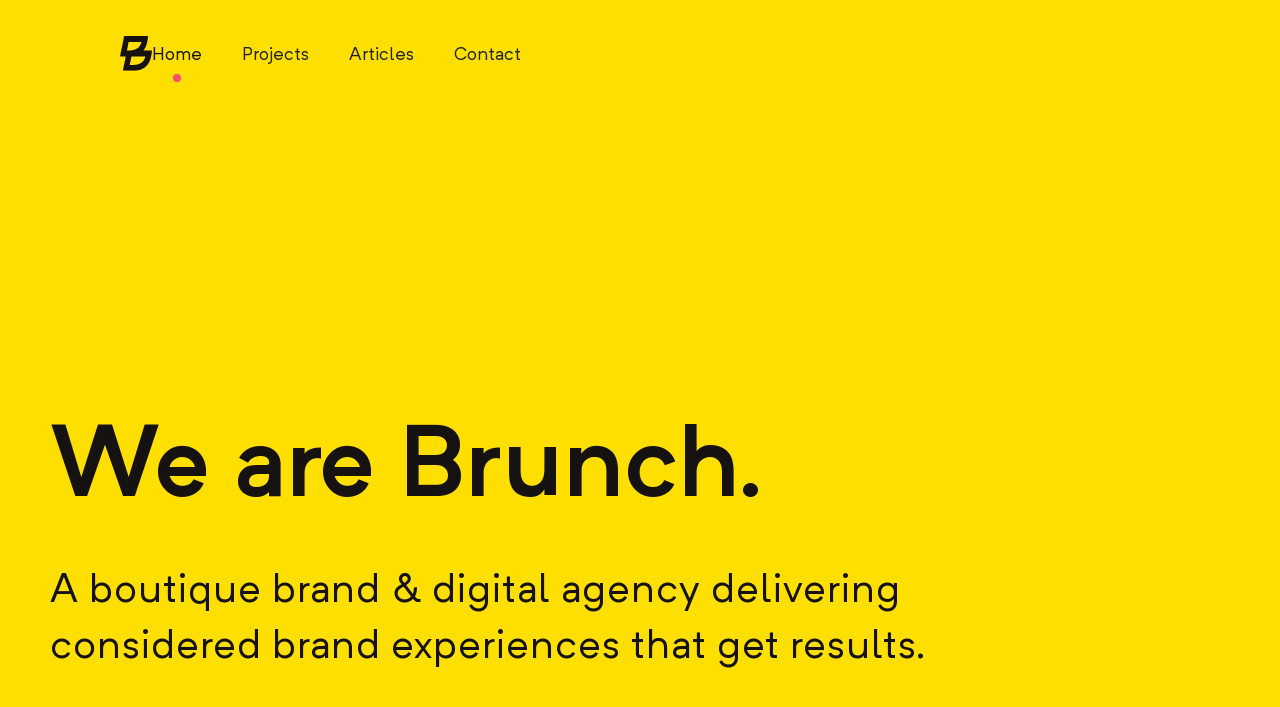

--- FILE ---
content_type: text/html; charset=utf-8
request_url: https://www.brunch.design/
body_size: 5137
content:
<!DOCTYPE html><!-- Last Published: Fri Oct 31 2025 15:15:39 GMT+0000 (Coordinated Universal Time) --><html data-wf-domain="www.brunch.design" data-wf-page="6214125e8120852a4e3ca7f5" data-wf-site="6214125e812085a9d93ca7f2"><head><meta charset="utf-8"/><title>We are Brunch</title><meta content="A boutique brand &amp; digital agency delivering considered brand experiences that get results." name="description"/><meta content="We are Brunch" property="og:title"/><meta content="A boutique brand &amp; digital agency delivering considered brand experiences that get results." property="og:description"/><meta content="https://cdn.prod.website-files.com/616d6519c76a563663ac9112/616d85777935134ee9a5bffc_Brunch-Open%20Graph%20Image.jpg" property="og:image"/><meta content="We are Brunch" property="twitter:title"/><meta content="A boutique brand &amp; digital agency delivering considered brand experiences that get results." property="twitter:description"/><meta content="https://cdn.prod.website-files.com/616d6519c76a563663ac9112/616d85777935134ee9a5bffc_Brunch-Open%20Graph%20Image.jpg" property="twitter:image"/><meta property="og:type" content="website"/><meta content="summary_large_image" name="twitter:card"/><meta content="width=device-width, initial-scale=1" name="viewport"/><link href="https://cdn.prod.website-files.com/6214125e812085a9d93ca7f2/css/brunch.webflow.shared.a3c14f489.css" rel="stylesheet" type="text/css"/><script type="text/javascript">!function(o,c){var n=c.documentElement,t=" w-mod-";n.className+=t+"js",("ontouchstart"in o||o.DocumentTouch&&c instanceof DocumentTouch)&&(n.className+=t+"touch")}(window,document);</script><link href="https://cdn.prod.website-files.com/6214125e812085a9d93ca7f2/6214125e81208535503ca827_Brunch-Favicon-32.png" rel="shortcut icon" type="image/x-icon"/><link href="https://cdn.prod.website-files.com/6214125e812085a9d93ca7f2/6214125e8120851ed43ca840_Brunch-Favicon-256.png" rel="apple-touch-icon"/><script async="" src="https://www.googletagmanager.com/gtag/js?id=G-11SR53RVLD"></script><script type="text/javascript">window.dataLayer = window.dataLayer || [];function gtag(){dataLayer.push(arguments);}gtag('set', 'developer_id.dZGVlNj', true);gtag('js', new Date());gtag('config', 'G-11SR53RVLD');</script><!-- Google tag (gtag.js) -->
<script async src="https://www.googletagmanager.com/gtag/js?id=G-11SR53RVLD"></script>
<script>
  window.dataLayer = window.dataLayer || [];
  function gtag(){dataLayer.push(arguments);}
  gtag('js', new Date());

  gtag('config', 'G-11SR53RVLD');
</script>

<style>
* {
  -webkit-font-smoothing: antialiased;
}
</style></head><body><div class="wrapper"><div class="navbar-holder"><div data-collapse="small" data-animation="over-right" data-duration="400" data-easing="ease" data-easing2="ease" role="banner" class="navbar w-nav"><div class="navbar-custom-container"><a href="/" aria-current="page" class="brand w-nav-brand w--current"><img src="https://cdn.prod.website-files.com/6214125e812085a9d93ca7f2/6214125e8120856a983ca83f_logo-icon.svg" loading="lazy" width="53" alt="Brunch Logo" class="nav-logo"/></a><div class="menu-button w-nav-button"><div class="w-icon-nav-menu"></div></div><nav role="navigation" class="nav-menu w-nav-menu"><a href="/" aria-current="page" class="nav-link w-nav-link w--current">Home</a><a href="/projects" class="nav-link w-nav-link">Projects</a><a href="/articles" class="nav-link w-nav-link">Articles</a><a href="/studio" class="nav-link temp-hide w-nav-link">Studio</a><a href="/contact" class="nav-link w-nav-link">Contact</a><div class="mobile-contact-button-holder"><a href="#" class="button w-button">Get in touch</a></div></nav></div></div><div class="navbar-shadow"><div class="navbar-colour-yellow"></div></div></div><div class="section s-hero-yellow"><div class="block"><div class="hero-610"><div class="inline-headings"><h1 class="h1">We are Brunch.</h1><h1 class="intro-text">A boutique brand &amp; digital agency delivering considered brand experiences that get results.</h1></div></div></div></div><div class="section s-image-50pc-yellow"><div class="block"><a data-w-id="af768cab-7c34-0183-68ed-145aabed4805" href="/projects/cognito" class="image-headings-group-full w-inline-block"><div class="full-image-holder"><img src="https://cdn.prod.website-files.com/6214125e812085a9d93ca7f2/6245f926449d056eab06604d_Cognito-Logo-2x.png" loading="eager" data-w-id="af768cab-7c34-0183-68ed-145aabed4806" alt="New Cognito Logo" sizes="(max-width: 479px) 92vw, (max-width: 767px) 90vw, (max-width: 991px) 88vw, 90vw" srcset="https://cdn.prod.website-files.com/6214125e812085a9d93ca7f2/6245f926449d056eab06604d_Cognito-Logo-2x-p-500.png 500w, https://cdn.prod.website-files.com/6214125e812085a9d93ca7f2/6245f926449d056eab06604d_Cognito-Logo-2x-p-800.png 800w, https://cdn.prod.website-files.com/6214125e812085a9d93ca7f2/6245f926449d056eab06604d_Cognito-Logo-2x-p-1080.png 1080w, https://cdn.prod.website-files.com/6214125e812085a9d93ca7f2/6245f926449d056eab06604d_Cognito-Logo-2x-p-1600.png 1600w, https://cdn.prod.website-files.com/6214125e812085a9d93ca7f2/6245f926449d056eab06604d_Cognito-Logo-2x.png 2790w" class="image-16-9-hero"/></div><h2 class="h2">Cognito</h2><div class="work-tag-row"><h3 class="h3">Branding</h3><div class="work-tag-divider"><div class="div-block-4"></div></div><h3 class="h3">Digital Design</h3><div class="work-tag-divider"><div class="div-block-4"></div></div><h3 class="h3">Webflow</h3><div class="work-tag-divider"><div class="div-block-4"></div></div><h3 class="h3">Illustration</h3></div></a></div><div class="yellow-50pc-background"></div></div><div class="spacer-120"></div><div class="section s-zero-top-bottom-margin"><div class="block"><a href="/projects/the-finance-stack" class="image-headings-group w-inline-block"><div class="full-image-holder"><img src="https://cdn.prod.website-files.com/6214125e812085a9d93ca7f2/6350536fd28cd01e66fe5d84_Thumb-theFinanceStack.png" loading="eager" alt="" sizes="(max-width: 479px) 92vw, (max-width: 767px) 90vw, (max-width: 991px) 88vw, 90vw" srcset="https://cdn.prod.website-files.com/6214125e812085a9d93ca7f2/6350536fd28cd01e66fe5d84_Thumb-theFinanceStack-p-500.png 500w, https://cdn.prod.website-files.com/6214125e812085a9d93ca7f2/6350536fd28cd01e66fe5d84_Thumb-theFinanceStack-p-800.png 800w, https://cdn.prod.website-files.com/6214125e812085a9d93ca7f2/6350536fd28cd01e66fe5d84_Thumb-theFinanceStack-p-1080.png 1080w, https://cdn.prod.website-files.com/6214125e812085a9d93ca7f2/6350536fd28cd01e66fe5d84_Thumb-theFinanceStack-p-1600.png 1600w, https://cdn.prod.website-files.com/6214125e812085a9d93ca7f2/6350536fd28cd01e66fe5d84_Thumb-theFinanceStack-p-2000.png 2000w, https://cdn.prod.website-files.com/6214125e812085a9d93ca7f2/6350536fd28cd01e66fe5d84_Thumb-theFinanceStack.png 2790w" class="image-16-9-hero"/></div><h2 class="h2">theFinanceStack</h2><div class="work-tag-row"><h3 class="h3">Branding</h3><div class="work-tag-divider"><div class="div-block-4"></div></div><h3 class="h3">Digital Design</h3><div class="work-tag-divider"><div class="div-block-4"></div></div><h3 class="h3">Webflow</h3><div class="work-tag-divider"></div></div></a></div></div><div class="spacer-120"></div><div class="section s-zero-top-bottom-margin"><div class="block"><a href="/projects/pacifica" class="image-headings-group w-inline-block"><div class="full-image-holder"><img src="https://cdn.prod.website-files.com/6214125e812085a9d93ca7f2/631b9347acff68d6562f6d62_Cover-Pacifica.jpg" loading="eager" alt="" sizes="(max-width: 479px) 92vw, (max-width: 767px) 90vw, (max-width: 991px) 88vw, 90vw" srcset="https://cdn.prod.website-files.com/6214125e812085a9d93ca7f2/631b9347acff68d6562f6d62_Cover-Pacifica-p-500.jpg 500w, https://cdn.prod.website-files.com/6214125e812085a9d93ca7f2/631b9347acff68d6562f6d62_Cover-Pacifica-p-800.jpg 800w, https://cdn.prod.website-files.com/6214125e812085a9d93ca7f2/631b9347acff68d6562f6d62_Cover-Pacifica-p-1080.jpg 1080w, https://cdn.prod.website-files.com/6214125e812085a9d93ca7f2/631b9347acff68d6562f6d62_Cover-Pacifica-p-1600.jpg 1600w, https://cdn.prod.website-files.com/6214125e812085a9d93ca7f2/631b9347acff68d6562f6d62_Cover-Pacifica-p-2000.jpg 2000w, https://cdn.prod.website-files.com/6214125e812085a9d93ca7f2/631b9347acff68d6562f6d62_Cover-Pacifica-p-2600.jpg 2600w, https://cdn.prod.website-files.com/6214125e812085a9d93ca7f2/631b9347acff68d6562f6d62_Cover-Pacifica.jpg 2790w" class="image-16-9-hero"/></div><h2 class="h2">Pacifica</h2><div class="work-tag-row"><h3 class="h3">Branding</h3><div class="work-tag-divider"><div class="div-block-4"></div></div><h3 class="h3">Digital Design</h3><div class="work-tag-divider"><div class="div-block-4"></div></div><h3 class="h3">Webflow</h3><div class="work-tag-divider"></div></div></a></div></div><div class="spacer-120"></div><div class="section s-zero-top-bottom-margin"><div class="block"><a href="/projects/remind-helper" class="image-headings-group w-inline-block"><div class="full-image-holder"><img src="https://cdn.prod.website-files.com/6214125e812085a9d93ca7f2/631b91843e1bc3b3db81f3b0_Cover-Remind-Helper.png" loading="eager" data-w-id="2f979cad-8abc-2771-e0bc-4c3f7ebe8c10" sizes="(max-width: 2790px) 100vw, 2790px" alt="Brand icon design for Remind Helper" srcset="https://cdn.prod.website-files.com/6214125e812085a9d93ca7f2/631b91843e1bc3b3db81f3b0_Cover-Remind-Helper-p-500.png 500w, https://cdn.prod.website-files.com/6214125e812085a9d93ca7f2/631b91843e1bc3b3db81f3b0_Cover-Remind-Helper-p-800.png 800w, https://cdn.prod.website-files.com/6214125e812085a9d93ca7f2/631b91843e1bc3b3db81f3b0_Cover-Remind-Helper-p-1080.png 1080w, https://cdn.prod.website-files.com/6214125e812085a9d93ca7f2/631b91843e1bc3b3db81f3b0_Cover-Remind-Helper-p-1600.png 1600w, https://cdn.prod.website-files.com/6214125e812085a9d93ca7f2/631b91843e1bc3b3db81f3b0_Cover-Remind-Helper-p-2000.png 2000w, https://cdn.prod.website-files.com/6214125e812085a9d93ca7f2/631b91843e1bc3b3db81f3b0_Cover-Remind-Helper-p-2600.png 2600w, https://cdn.prod.website-files.com/6214125e812085a9d93ca7f2/631b91843e1bc3b3db81f3b0_Cover-Remind-Helper.png 2790w" class="image-16-9-hero"/></div><h2 class="h2">Remind Helper</h2><div class="work-tag-row"><h3 class="h3">Branding</h3><div class="work-tag-divider"><div class="div-block-4"></div></div><h3 class="h3">Digital Design</h3><div class="work-tag-divider"><div class="div-block-4"></div></div><h3 class="h3">Webflow</h3></div></a></div></div><div class="spacer-120"></div><div class="section s-4-square"><div class="block"><div class="b-730"><h2 class="h4">A small, but nimble design studio based in Cardiff, collaborating with brands and start-ups across the globe. We pride ourselves on delivering tasty brands, bold print, and digital design that get results.</h2></div></div><div class="work-4-square-slider-holder temp-hide"><div data-delay="4000" data-animation="cross" class="slider temp-hide w-slider" data-autoplay="true" data-easing="ease" data-hide-arrows="false" data-disable-swipe="false" data-autoplay-limit="0" data-nav-spacing="3" data-duration="1000" data-infinite="true"><div class="w-slider-mask"><div class="slide w-slide"><img src="https://cdn.prod.website-files.com/6214125e812085a9d93ca7f2/6214125e812085bed33ca845_image-square.jpg" loading="eager" alt="" sizes="(max-width: 479px) 92vw, (max-width: 767px) 43vw, (max-width: 991px) 41vw, 22vw" srcset="https://cdn.prod.website-files.com/6214125e812085a9d93ca7f2/6214125e812085bed33ca845_image-square-p-500.jpeg 500w, https://cdn.prod.website-files.com/6214125e812085a9d93ca7f2/6214125e812085bed33ca845_image-square-p-800.jpeg 800w, https://cdn.prod.website-files.com/6214125e812085a9d93ca7f2/6214125e812085bed33ca845_image-square-p-1080.jpeg 1080w, https://cdn.prod.website-files.com/6214125e812085a9d93ca7f2/6214125e812085bed33ca845_image-square.jpg 1592w" class="square-image"/></div><div class="slide w-slide"><img src="https://cdn.prod.website-files.com/6214125e812085a9d93ca7f2/6214125e812085bed33ca845_image-square.jpg" loading="lazy" alt="" sizes="(max-width: 479px) 92vw, (max-width: 767px) 43vw, (max-width: 991px) 41vw, 22vw" srcset="https://cdn.prod.website-files.com/6214125e812085a9d93ca7f2/6214125e812085bed33ca845_image-square-p-500.jpeg 500w, https://cdn.prod.website-files.com/6214125e812085a9d93ca7f2/6214125e812085bed33ca845_image-square-p-800.jpeg 800w, https://cdn.prod.website-files.com/6214125e812085a9d93ca7f2/6214125e812085bed33ca845_image-square-p-1080.jpeg 1080w, https://cdn.prod.website-files.com/6214125e812085a9d93ca7f2/6214125e812085bed33ca845_image-square.jpg 1592w" class="square-image"/></div><div class="slide w-slide"><img src="https://cdn.prod.website-files.com/6214125e812085a9d93ca7f2/6214125e812085bed33ca845_image-square.jpg" loading="lazy" alt="" sizes="(max-width: 479px) 92vw, (max-width: 767px) 43vw, (max-width: 991px) 41vw, 22vw" srcset="https://cdn.prod.website-files.com/6214125e812085a9d93ca7f2/6214125e812085bed33ca845_image-square-p-500.jpeg 500w, https://cdn.prod.website-files.com/6214125e812085a9d93ca7f2/6214125e812085bed33ca845_image-square-p-800.jpeg 800w, https://cdn.prod.website-files.com/6214125e812085a9d93ca7f2/6214125e812085bed33ca845_image-square-p-1080.jpeg 1080w, https://cdn.prod.website-files.com/6214125e812085a9d93ca7f2/6214125e812085bed33ca845_image-square.jpg 1592w" class="square-image"/></div><div class="slide w-slide"><img src="https://cdn.prod.website-files.com/6214125e812085a9d93ca7f2/6214125e812085bed33ca845_image-square.jpg" loading="lazy" alt="" sizes="(max-width: 479px) 92vw, (max-width: 767px) 43vw, (max-width: 991px) 41vw, 22vw" srcset="https://cdn.prod.website-files.com/6214125e812085a9d93ca7f2/6214125e812085bed33ca845_image-square-p-500.jpeg 500w, https://cdn.prod.website-files.com/6214125e812085a9d93ca7f2/6214125e812085bed33ca845_image-square-p-800.jpeg 800w, https://cdn.prod.website-files.com/6214125e812085a9d93ca7f2/6214125e812085bed33ca845_image-square-p-1080.jpeg 1080w, https://cdn.prod.website-files.com/6214125e812085a9d93ca7f2/6214125e812085bed33ca845_image-square.jpg 1592w" class="square-image"/></div></div><div class="slider-arrows-hidden w-slider-arrow-left"><div class="w-icon-slider-left"></div></div><div class="slider-arrows-hidden w-slider-arrow-right"><div class="w-icon-slider-right"></div></div><div class="slide-nav w-slider-nav w-slider-nav-invert w-round"></div></div></div></div><div class="spacer-200"></div><div class="section services"><div class="block"><h1 class="new-h3 left">Services</h1><div class="w-layout-grid services-grid"><div id="w-node-_24fe10df-7c34-7bf3-1389-8f971d1d3a9f-2414f276" class="service-block"><h4 id="w-node-_7a62063d-9a2f-18b7-006d-aa7606931323-2414f276" class="new-h4">Brand Identity</h4><p class="service-name">Creative Direction</p><p class="service-name">Logo + Identity</p><p class="service-name">Visual Language</p><p class="service-name">Brand Guidelines</p><p class="service-name">Repositioning + Refinement</p></div><div id="w-node-_12ec42ce-095c-858c-6bde-b788ff933ea6-2414f276" class="service-block"><h4 id="w-node-_12ec42ce-095c-858c-6bde-b788ff933ea7-2414f276" class="new-h4">Brand Marketing</h4><p class="service-name">Print Design + Management</p><p class="service-name">Advertising + Campaigns</p><p class="service-name">Editorial + Whitepapers</p><p class="service-name">Packaging</p><p class="service-name">Email Marketing</p></div><div id="w-node-_92857ba7-730d-5c06-58e3-2558d37ca49b-2414f276" class="service-block"><h4 id="w-node-_92857ba7-730d-5c06-58e3-2558d37ca49c-2414f276" class="new-h4">Digital</h4><p class="service-name">UX + Prototyping</p><p class="service-name">UI + Digital Design</p><p class="service-name">Design Systems</p><p class="service-name">Website + App Design</p></div><div id="w-node-b5d2956a-5e6b-2ac7-f419-078cbcbe935b-2414f276" class="service-block"><h4 id="w-node-b5d2956a-5e6b-2ac7-f419-078cbcbe935c-2414f276" class="new-h4">Webflow</h4><p class="service-name">Webflow Build</p><p class="service-name">CMS Integration</p><p class="service-name">Platform + Marketing Integration</p><p class="service-name">Management + Updates</p></div></div></div></div><div class="spacer-200"></div><div class="section s-zero-top-bottom-margin"><div class="block"><div class="logo-grid-holder"><h1 class="new-h3 left">Select Clients</h1><div class="w-layout-grid grid"><img src="https://cdn.prod.website-files.com/6214125e812085a9d93ca7f2/634856feb737dd5d3289accf_Braun-Logo.svg" loading="lazy" id="w-node-_518a4fc3-d258-32bb-c15f-426fa7977544-ea8bf3f8" alt="" class="clients-grid-logo"/><img src="https://cdn.prod.website-files.com/6214125e812085a9d93ca7f2/6348574d9f1bb6273b56ed2c_Cognito-Logo.svg" loading="lazy" id="w-node-_3ea627f1-b553-2f61-7ead-db5a305fb4e1-ea8bf3f8" alt="" class="clients-grid-logo"/><img src="https://cdn.prod.website-files.com/6214125e812085a9d93ca7f2/6348576bb851bea9627bbcc3_Football-Beyond-Borders-Logo.svg" loading="lazy" id="w-node-_072ed566-ac06-cc49-fefa-6347803c72a0-ea8bf3f8" alt="" class="clients-grid-logo"/><img src="https://cdn.prod.website-files.com/6214125e812085a9d93ca7f2/6348577486f8aa29bda4ddac_Giftbit-Logo.svg" loading="lazy" id="w-node-_3dbbd546-dd60-e577-767c-0566e2d022ff-ea8bf3f8" alt="" class="clients-grid-logo"/><img src="https://cdn.prod.website-files.com/6214125e812085a9d93ca7f2/63485781136b89642cade97a_Indeed-Logo.svg" loading="lazy" id="w-node-_2bebc5d8-2134-eda1-c8f7-ac6caafd2def-ea8bf3f8" alt="" class="clients-grid-logo"/><img src="https://cdn.prod.website-files.com/6214125e812085a9d93ca7f2/6348578f41598e20004e0d29_National-Dance-Company-Wales-Logo.svg" loading="lazy" id="w-node-a32ea903-f077-cc39-0db1-42471de36133-ea8bf3f8" alt="" class="clients-grid-logo"/><img src="https://cdn.prod.website-files.com/6214125e812085a9d93ca7f2/6348579ab7d7ca955e3b54ab_Niche-Jobs-Logo.svg" loading="lazy" id="w-node-_1db7e82b-1177-6efc-25c5-38cbe668b6ad-ea8bf3f8" alt="" class="clients-grid-logo"/><img src="https://cdn.prod.website-files.com/6214125e812085a9d93ca7f2/634857aa0ed7123a54b3ca3a_Protect-Your-Family-Logo.svg" loading="lazy" id="w-node-_25c6707c-56e9-c314-5cda-fef741baffc7-ea8bf3f8" alt="" class="clients-grid-logo"/><img src="https://cdn.prod.website-files.com/6214125e812085a9d93ca7f2/634857b4bcef6ebe48238162_Public-Health-Wales-Logo.svg" loading="lazy" id="w-node-_2005e92c-46c0-fb04-974c-1208f4579bc8-ea8bf3f8" alt="" class="clients-grid-logo"/><img src="https://cdn.prod.website-files.com/6214125e812085a9d93ca7f2/634857c1a00b9e2edf1f6d1d_Royal-Welsh-College-Music-and-Drama-Logo.svg" loading="lazy" id="w-node-a0361fab-5d80-1c83-30cd-73c7649c2408-ea8bf3f8" alt="" class="clients-grid-logo"/><img src="https://cdn.prod.website-files.com/6214125e812085a9d93ca7f2/634857d37a5b535b72551d0f_Storyworth-Logo.svg" loading="lazy" id="w-node-f50698c5-2d1c-4d60-9f1e-aab42ff7675a-ea8bf3f8" alt="" class="clients-grid-logo"/><img src="https://cdn.prod.website-files.com/6214125e812085a9d93ca7f2/634857df8d0a761c117c5649_Tiny-Logo.svg" loading="lazy" id="w-node-_7013fb46-6a5c-d0a4-ca98-d9b9dd4709ac-ea8bf3f8" alt="" class="clients-grid-logo"/></div></div></div></div><div class="section s-cta"><div class="block"><div class="div-block-11"><h2 class="new-h3 cta-section">Have a project you&#x27;d like to discuss?</h2><a href="mailto:studio@brunch.design?subject=Let&#x27;s%20Brunch" class="button w-button">Get in touch</a></div></div></div><div class="section s-footer"><div class="block"><div class="w-layout-grid footer-4-column-grid-offset"><a id="w-node-_9bc8aaad-48e1-4c43-c740-ac2af3b2c2b9-f3b2c2b6" href="/" aria-current="page" class="link-block w-inline-block w--current"><img src="https://cdn.prod.website-files.com/6214125e812085a9d93ca7f2/6214125e8120850b9a3ca83e_logo-icon-yellow.svg" loading="lazy" alt="Brunch Logo" class="footer-logo"/></a><div class="footer-column-pages"><a href="/" aria-current="page" class="footer-page-link w--current">Home</a><a href="/projects" class="footer-page-link">Projects</a><a href="/articles" class="footer-page-link">Articles</a><a href="/contact" class="footer-page-link">Contact</a></div><div id="w-node-_9bc8aaad-48e1-4c43-c740-ac2af3b2c2c4-f3b2c2b6" class="footer-column-address"><div class="footer-column-heading">Brunch Design Ltd.</div><div class="footer-text">Cardiff</div><div class="footer-contact-flex"><a href="mailto:pete@brunch.design" class="footer-page-link underlined">pete@brunch.design</a></div></div><div class="footer-column-social"><div class="footer-column-heading">Follow Us</div><div class="footer-social-flex"><div class="footer-text dash">—</div><a href="http://twitter.com/brunchdesign" class="footer-page-link underlined">Twitter</a></div><div class="footer-social-flex"><div class="footer-text dash">—</div><a href="http://instagram.com/brunchdesign" class="footer-page-link underlined">Instagram</a></div></div></div><div class="footer-divider"></div><div class="w-layout-grid footer-4-column-grid-offset-bottom"><div id="w-node-_9bc8aaad-48e1-4c43-c740-ac2af3b2c2dd-f3b2c2b6" class="footer-small-text">© Brunch Design Ltd. 2025  |  Registered in England and Wales: 11989740<br/>Registered Office: 71 - 75<sub> </sub>Shelton Street, Covent Garden, London WC2H 9JQ</div><div id="w-node-_9bc8aaad-48e1-4c43-c740-ac2af3b2c2e1-f3b2c2b6" class="footer-legal-column"><a href="/legal" class="footer-page-link legal hide">Privacy Policy</a><div class="footer-legal-spacer"></div><a href="/legal" class="footer-page-link legal hide">Terms &amp; Conditions</a></div></div><div class="footer-flex"><div class="footer-left-columns"><a href="#" class="link-block w-inline-block"><img src="https://cdn.prod.website-files.com/6214125e812085a9d93ca7f2/6214125e8120850b9a3ca83e_logo-icon-yellow.svg" loading="lazy" alt="Brunch Logo" class="footer-logo"/></a><div class="footer-spacer-01"></div><div class="footer-column-pages"><a href="#" class="footer-page-link">Home</a><a href="#" class="footer-page-link">Work</a><a href="#" class="footer-page-link">Studio</a><a href="#" class="footer-page-link">Contact</a></div><div class="footer-spacer-02"></div></div><div class="footer-column-address"><div class="footer-column-heading">Brunch Design Ltd.</div><div class="footer-text">Cardiff</div><div class="footer-contact-flex"><a href="tel:+44[0]7812387889" class="footer-page-link underlined">+44 [0] 7812 387 889</a><a href="mailto:hello@brunch.design" class="footer-page-link underlined">hello@brunch.design</a></div></div><div class="footer-spacer-03"></div><div class="footer-column-social"><div class="footer-column-heading">Follow Us</div><div class="footer-social-flex"><div class="footer-text dash">—</div><a href="#" class="footer-page-link underlined">Twitter</a></div><div class="footer-social-flex"><div class="footer-text dash">—</div><a href="#" class="footer-page-link underlined">Instagram</a></div></div></div><div class="footer-flex-bottom-row"><div class="footer-left-columns"><div class="footer-small-text">© Brunch Design Ltd. 2021  |  Registered in England and Wales: 11989740<br/>Registered Office: 71 - 75 Shelton Street, Covent Garden, London WC2H 9JQ</div><div class="footer-spacer-04"></div></div><div class="footer-legal-column"><a href="#" class="footer-page-link legal">Privacy Policy</a><div class="footer-legal-spacer"></div><a href="#" class="footer-page-link legal">Terms &amp; Conditions</a></div></div></div></div><div class="links-styler w-embed"><style>

a {
	color: inherit; text-decoration: none;
}

</style></div></div><script src="https://d3e54v103j8qbb.cloudfront.net/js/jquery-3.5.1.min.dc5e7f18c8.js?site=6214125e812085a9d93ca7f2" type="text/javascript" integrity="sha256-9/aliU8dGd2tb6OSsuzixeV4y/faTqgFtohetphbbj0=" crossorigin="anonymous"></script><script src="https://cdn.prod.website-files.com/6214125e812085a9d93ca7f2/js/webflow.schunk.36b8fb49256177c8.js" type="text/javascript"></script><script src="https://cdn.prod.website-files.com/6214125e812085a9d93ca7f2/js/webflow.schunk.e95973051b1a9925.js" type="text/javascript"></script><script src="https://cdn.prod.website-files.com/6214125e812085a9d93ca7f2/js/webflow.77efc245.79fb89e73fd571c3.js" type="text/javascript"></script></body></html>

--- FILE ---
content_type: text/css
request_url: https://cdn.prod.website-files.com/6214125e812085a9d93ca7f2/css/brunch.webflow.shared.a3c14f489.css
body_size: 18199
content:
html {
  -webkit-text-size-adjust: 100%;
  -ms-text-size-adjust: 100%;
  font-family: sans-serif;
}

body {
  margin: 0;
}

article, aside, details, figcaption, figure, footer, header, hgroup, main, menu, nav, section, summary {
  display: block;
}

audio, canvas, progress, video {
  vertical-align: baseline;
  display: inline-block;
}

audio:not([controls]) {
  height: 0;
  display: none;
}

[hidden], template {
  display: none;
}

a {
  background-color: #0000;
}

a:active, a:hover {
  outline: 0;
}

abbr[title] {
  border-bottom: 1px dotted;
}

b, strong {
  font-weight: bold;
}

dfn {
  font-style: italic;
}

h1 {
  margin: .67em 0;
  font-size: 2em;
}

mark {
  color: #000;
  background: #ff0;
}

small {
  font-size: 80%;
}

sub, sup {
  vertical-align: baseline;
  font-size: 75%;
  line-height: 0;
  position: relative;
}

sup {
  top: -.5em;
}

sub {
  bottom: -.25em;
}

img {
  border: 0;
}

svg:not(:root) {
  overflow: hidden;
}

hr {
  box-sizing: content-box;
  height: 0;
}

pre {
  overflow: auto;
}

code, kbd, pre, samp {
  font-family: monospace;
  font-size: 1em;
}

button, input, optgroup, select, textarea {
  color: inherit;
  font: inherit;
  margin: 0;
}

button {
  overflow: visible;
}

button, select {
  text-transform: none;
}

button, html input[type="button"], input[type="reset"] {
  -webkit-appearance: button;
  cursor: pointer;
}

button[disabled], html input[disabled] {
  cursor: default;
}

button::-moz-focus-inner, input::-moz-focus-inner {
  border: 0;
  padding: 0;
}

input {
  line-height: normal;
}

input[type="checkbox"], input[type="radio"] {
  box-sizing: border-box;
  padding: 0;
}

input[type="number"]::-webkit-inner-spin-button, input[type="number"]::-webkit-outer-spin-button {
  height: auto;
}

input[type="search"] {
  -webkit-appearance: none;
}

input[type="search"]::-webkit-search-cancel-button, input[type="search"]::-webkit-search-decoration {
  -webkit-appearance: none;
}

legend {
  border: 0;
  padding: 0;
}

textarea {
  overflow: auto;
}

optgroup {
  font-weight: bold;
}

table {
  border-collapse: collapse;
  border-spacing: 0;
}

td, th {
  padding: 0;
}

@font-face {
  font-family: webflow-icons;
  src: url("[data-uri]") format("truetype");
  font-weight: normal;
  font-style: normal;
}

[class^="w-icon-"], [class*=" w-icon-"] {
  speak: none;
  font-variant: normal;
  text-transform: none;
  -webkit-font-smoothing: antialiased;
  -moz-osx-font-smoothing: grayscale;
  font-style: normal;
  font-weight: normal;
  line-height: 1;
  font-family: webflow-icons !important;
}

.w-icon-slider-right:before {
  content: "";
}

.w-icon-slider-left:before {
  content: "";
}

.w-icon-nav-menu:before {
  content: "";
}

.w-icon-arrow-down:before, .w-icon-dropdown-toggle:before {
  content: "";
}

.w-icon-file-upload-remove:before {
  content: "";
}

.w-icon-file-upload-icon:before {
  content: "";
}

* {
  box-sizing: border-box;
}

html {
  height: 100%;
}

body {
  color: #333;
  background-color: #fff;
  min-height: 100%;
  margin: 0;
  font-family: Arial, sans-serif;
  font-size: 14px;
  line-height: 20px;
}

img {
  vertical-align: middle;
  max-width: 100%;
  display: inline-block;
}

html.w-mod-touch * {
  background-attachment: scroll !important;
}

.w-block {
  display: block;
}

.w-inline-block {
  max-width: 100%;
  display: inline-block;
}

.w-clearfix:before, .w-clearfix:after {
  content: " ";
  grid-area: 1 / 1 / 2 / 2;
  display: table;
}

.w-clearfix:after {
  clear: both;
}

.w-hidden {
  display: none;
}

.w-button {
  color: #fff;
  line-height: inherit;
  cursor: pointer;
  background-color: #3898ec;
  border: 0;
  border-radius: 0;
  padding: 9px 15px;
  text-decoration: none;
  display: inline-block;
}

input.w-button {
  -webkit-appearance: button;
}

html[data-w-dynpage] [data-w-cloak] {
  color: #0000 !important;
}

.w-code-block {
  margin: unset;
}

pre.w-code-block code {
  all: inherit;
}

.w-optimization {
  display: contents;
}

.w-webflow-badge, .w-webflow-badge > img {
  box-sizing: unset;
  width: unset;
  height: unset;
  max-height: unset;
  max-width: unset;
  min-height: unset;
  min-width: unset;
  margin: unset;
  padding: unset;
  float: unset;
  clear: unset;
  border: unset;
  border-radius: unset;
  background: unset;
  background-image: unset;
  background-position: unset;
  background-size: unset;
  background-repeat: unset;
  background-origin: unset;
  background-clip: unset;
  background-attachment: unset;
  background-color: unset;
  box-shadow: unset;
  transform: unset;
  direction: unset;
  font-family: unset;
  font-weight: unset;
  color: unset;
  font-size: unset;
  line-height: unset;
  font-style: unset;
  font-variant: unset;
  text-align: unset;
  letter-spacing: unset;
  -webkit-text-decoration: unset;
  text-decoration: unset;
  text-indent: unset;
  text-transform: unset;
  list-style-type: unset;
  text-shadow: unset;
  vertical-align: unset;
  cursor: unset;
  white-space: unset;
  word-break: unset;
  word-spacing: unset;
  word-wrap: unset;
  transition: unset;
}

.w-webflow-badge {
  white-space: nowrap;
  cursor: pointer;
  box-shadow: 0 0 0 1px #0000001a, 0 1px 3px #0000001a;
  visibility: visible !important;
  opacity: 1 !important;
  z-index: 2147483647 !important;
  color: #aaadb0 !important;
  overflow: unset !important;
  background-color: #fff !important;
  border-radius: 3px !important;
  width: auto !important;
  height: auto !important;
  margin: 0 !important;
  padding: 6px !important;
  font-size: 12px !important;
  line-height: 14px !important;
  text-decoration: none !important;
  display: inline-block !important;
  position: fixed !important;
  inset: auto 12px 12px auto !important;
  transform: none !important;
}

.w-webflow-badge > img {
  position: unset;
  visibility: unset !important;
  opacity: 1 !important;
  vertical-align: middle !important;
  display: inline-block !important;
}

h1, h2, h3, h4, h5, h6 {
  margin-bottom: 10px;
  font-weight: bold;
}

h1 {
  margin-top: 20px;
  font-size: 38px;
  line-height: 44px;
}

h2 {
  margin-top: 20px;
  font-size: 32px;
  line-height: 36px;
}

h3 {
  margin-top: 20px;
  font-size: 24px;
  line-height: 30px;
}

h4 {
  margin-top: 10px;
  font-size: 18px;
  line-height: 24px;
}

h5 {
  margin-top: 10px;
  font-size: 14px;
  line-height: 20px;
}

h6 {
  margin-top: 10px;
  font-size: 12px;
  line-height: 18px;
}

p {
  margin-top: 0;
  margin-bottom: 10px;
}

blockquote {
  border-left: 5px solid #e2e2e2;
  margin: 0 0 10px;
  padding: 10px 20px;
  font-size: 18px;
  line-height: 22px;
}

figure {
  margin: 0 0 10px;
}

figcaption {
  text-align: center;
  margin-top: 5px;
}

ul, ol {
  margin-top: 0;
  margin-bottom: 10px;
  padding-left: 40px;
}

.w-list-unstyled {
  padding-left: 0;
  list-style: none;
}

.w-embed:before, .w-embed:after {
  content: " ";
  grid-area: 1 / 1 / 2 / 2;
  display: table;
}

.w-embed:after {
  clear: both;
}

.w-video {
  width: 100%;
  padding: 0;
  position: relative;
}

.w-video iframe, .w-video object, .w-video embed {
  border: none;
  width: 100%;
  height: 100%;
  position: absolute;
  top: 0;
  left: 0;
}

fieldset {
  border: 0;
  margin: 0;
  padding: 0;
}

button, [type="button"], [type="reset"] {
  cursor: pointer;
  -webkit-appearance: button;
  border: 0;
}

.w-form {
  margin: 0 0 15px;
}

.w-form-done {
  text-align: center;
  background-color: #ddd;
  padding: 20px;
  display: none;
}

.w-form-fail {
  background-color: #ffdede;
  margin-top: 10px;
  padding: 10px;
  display: none;
}

label {
  margin-bottom: 5px;
  font-weight: bold;
  display: block;
}

.w-input, .w-select {
  color: #333;
  vertical-align: middle;
  background-color: #fff;
  border: 1px solid #ccc;
  width: 100%;
  height: 38px;
  margin-bottom: 10px;
  padding: 8px 12px;
  font-size: 14px;
  line-height: 1.42857;
  display: block;
}

.w-input::placeholder, .w-select::placeholder {
  color: #999;
}

.w-input:focus, .w-select:focus {
  border-color: #3898ec;
  outline: 0;
}

.w-input[disabled], .w-select[disabled], .w-input[readonly], .w-select[readonly], fieldset[disabled] .w-input, fieldset[disabled] .w-select {
  cursor: not-allowed;
}

.w-input[disabled]:not(.w-input-disabled), .w-select[disabled]:not(.w-input-disabled), .w-input[readonly], .w-select[readonly], fieldset[disabled]:not(.w-input-disabled) .w-input, fieldset[disabled]:not(.w-input-disabled) .w-select {
  background-color: #eee;
}

textarea.w-input, textarea.w-select {
  height: auto;
}

.w-select {
  background-color: #f3f3f3;
}

.w-select[multiple] {
  height: auto;
}

.w-form-label {
  cursor: pointer;
  margin-bottom: 0;
  font-weight: normal;
  display: inline-block;
}

.w-radio {
  margin-bottom: 5px;
  padding-left: 20px;
  display: block;
}

.w-radio:before, .w-radio:after {
  content: " ";
  grid-area: 1 / 1 / 2 / 2;
  display: table;
}

.w-radio:after {
  clear: both;
}

.w-radio-input {
  float: left;
  margin: 3px 0 0 -20px;
  line-height: normal;
}

.w-file-upload {
  margin-bottom: 10px;
  display: block;
}

.w-file-upload-input {
  opacity: 0;
  z-index: -100;
  width: .1px;
  height: .1px;
  position: absolute;
  overflow: hidden;
}

.w-file-upload-default, .w-file-upload-uploading, .w-file-upload-success {
  color: #333;
  display: inline-block;
}

.w-file-upload-error {
  margin-top: 10px;
  display: block;
}

.w-file-upload-default.w-hidden, .w-file-upload-uploading.w-hidden, .w-file-upload-error.w-hidden, .w-file-upload-success.w-hidden {
  display: none;
}

.w-file-upload-uploading-btn {
  cursor: pointer;
  background-color: #fafafa;
  border: 1px solid #ccc;
  margin: 0;
  padding: 8px 12px;
  font-size: 14px;
  font-weight: normal;
  display: flex;
}

.w-file-upload-file {
  background-color: #fafafa;
  border: 1px solid #ccc;
  flex-grow: 1;
  justify-content: space-between;
  margin: 0;
  padding: 8px 9px 8px 11px;
  display: flex;
}

.w-file-upload-file-name {
  font-size: 14px;
  font-weight: normal;
  display: block;
}

.w-file-remove-link {
  cursor: pointer;
  width: auto;
  height: auto;
  margin-top: 3px;
  margin-left: 10px;
  padding: 3px;
  display: block;
}

.w-icon-file-upload-remove {
  margin: auto;
  font-size: 10px;
}

.w-file-upload-error-msg {
  color: #ea384c;
  padding: 2px 0;
  display: inline-block;
}

.w-file-upload-info {
  padding: 0 12px;
  line-height: 38px;
  display: inline-block;
}

.w-file-upload-label {
  cursor: pointer;
  background-color: #fafafa;
  border: 1px solid #ccc;
  margin: 0;
  padding: 8px 12px;
  font-size: 14px;
  font-weight: normal;
  display: inline-block;
}

.w-icon-file-upload-icon, .w-icon-file-upload-uploading {
  width: 20px;
  margin-right: 8px;
  display: inline-block;
}

.w-icon-file-upload-uploading {
  height: 20px;
}

.w-container {
  max-width: 940px;
  margin-left: auto;
  margin-right: auto;
}

.w-container:before, .w-container:after {
  content: " ";
  grid-area: 1 / 1 / 2 / 2;
  display: table;
}

.w-container:after {
  clear: both;
}

.w-container .w-row {
  margin-left: -10px;
  margin-right: -10px;
}

.w-row:before, .w-row:after {
  content: " ";
  grid-area: 1 / 1 / 2 / 2;
  display: table;
}

.w-row:after {
  clear: both;
}

.w-row .w-row {
  margin-left: 0;
  margin-right: 0;
}

.w-col {
  float: left;
  width: 100%;
  min-height: 1px;
  padding-left: 10px;
  padding-right: 10px;
  position: relative;
}

.w-col .w-col {
  padding-left: 0;
  padding-right: 0;
}

.w-col-1 {
  width: 8.33333%;
}

.w-col-2 {
  width: 16.6667%;
}

.w-col-3 {
  width: 25%;
}

.w-col-4 {
  width: 33.3333%;
}

.w-col-5 {
  width: 41.6667%;
}

.w-col-6 {
  width: 50%;
}

.w-col-7 {
  width: 58.3333%;
}

.w-col-8 {
  width: 66.6667%;
}

.w-col-9 {
  width: 75%;
}

.w-col-10 {
  width: 83.3333%;
}

.w-col-11 {
  width: 91.6667%;
}

.w-col-12 {
  width: 100%;
}

.w-hidden-main {
  display: none !important;
}

@media screen and (max-width: 991px) {
  .w-container {
    max-width: 728px;
  }

  .w-hidden-main {
    display: inherit !important;
  }

  .w-hidden-medium {
    display: none !important;
  }

  .w-col-medium-1 {
    width: 8.33333%;
  }

  .w-col-medium-2 {
    width: 16.6667%;
  }

  .w-col-medium-3 {
    width: 25%;
  }

  .w-col-medium-4 {
    width: 33.3333%;
  }

  .w-col-medium-5 {
    width: 41.6667%;
  }

  .w-col-medium-6 {
    width: 50%;
  }

  .w-col-medium-7 {
    width: 58.3333%;
  }

  .w-col-medium-8 {
    width: 66.6667%;
  }

  .w-col-medium-9 {
    width: 75%;
  }

  .w-col-medium-10 {
    width: 83.3333%;
  }

  .w-col-medium-11 {
    width: 91.6667%;
  }

  .w-col-medium-12 {
    width: 100%;
  }

  .w-col-stack {
    width: 100%;
    left: auto;
    right: auto;
  }
}

@media screen and (max-width: 767px) {
  .w-hidden-main, .w-hidden-medium {
    display: inherit !important;
  }

  .w-hidden-small {
    display: none !important;
  }

  .w-row, .w-container .w-row {
    margin-left: 0;
    margin-right: 0;
  }

  .w-col {
    width: 100%;
    left: auto;
    right: auto;
  }

  .w-col-small-1 {
    width: 8.33333%;
  }

  .w-col-small-2 {
    width: 16.6667%;
  }

  .w-col-small-3 {
    width: 25%;
  }

  .w-col-small-4 {
    width: 33.3333%;
  }

  .w-col-small-5 {
    width: 41.6667%;
  }

  .w-col-small-6 {
    width: 50%;
  }

  .w-col-small-7 {
    width: 58.3333%;
  }

  .w-col-small-8 {
    width: 66.6667%;
  }

  .w-col-small-9 {
    width: 75%;
  }

  .w-col-small-10 {
    width: 83.3333%;
  }

  .w-col-small-11 {
    width: 91.6667%;
  }

  .w-col-small-12 {
    width: 100%;
  }
}

@media screen and (max-width: 479px) {
  .w-container {
    max-width: none;
  }

  .w-hidden-main, .w-hidden-medium, .w-hidden-small {
    display: inherit !important;
  }

  .w-hidden-tiny {
    display: none !important;
  }

  .w-col {
    width: 100%;
  }

  .w-col-tiny-1 {
    width: 8.33333%;
  }

  .w-col-tiny-2 {
    width: 16.6667%;
  }

  .w-col-tiny-3 {
    width: 25%;
  }

  .w-col-tiny-4 {
    width: 33.3333%;
  }

  .w-col-tiny-5 {
    width: 41.6667%;
  }

  .w-col-tiny-6 {
    width: 50%;
  }

  .w-col-tiny-7 {
    width: 58.3333%;
  }

  .w-col-tiny-8 {
    width: 66.6667%;
  }

  .w-col-tiny-9 {
    width: 75%;
  }

  .w-col-tiny-10 {
    width: 83.3333%;
  }

  .w-col-tiny-11 {
    width: 91.6667%;
  }

  .w-col-tiny-12 {
    width: 100%;
  }
}

.w-widget {
  position: relative;
}

.w-widget-map {
  width: 100%;
  height: 400px;
}

.w-widget-map label {
  width: auto;
  display: inline;
}

.w-widget-map img {
  max-width: inherit;
}

.w-widget-map .gm-style-iw {
  text-align: center;
}

.w-widget-map .gm-style-iw > button {
  display: none !important;
}

.w-widget-twitter {
  overflow: hidden;
}

.w-widget-twitter-count-shim {
  vertical-align: top;
  text-align: center;
  background: #fff;
  border: 1px solid #758696;
  border-radius: 3px;
  width: 28px;
  height: 20px;
  display: inline-block;
  position: relative;
}

.w-widget-twitter-count-shim * {
  pointer-events: none;
  -webkit-user-select: none;
  user-select: none;
}

.w-widget-twitter-count-shim .w-widget-twitter-count-inner {
  text-align: center;
  color: #999;
  font-family: serif;
  font-size: 15px;
  line-height: 12px;
  position: relative;
}

.w-widget-twitter-count-shim .w-widget-twitter-count-clear {
  display: block;
  position: relative;
}

.w-widget-twitter-count-shim.w--large {
  width: 36px;
  height: 28px;
}

.w-widget-twitter-count-shim.w--large .w-widget-twitter-count-inner {
  font-size: 18px;
  line-height: 18px;
}

.w-widget-twitter-count-shim:not(.w--vertical) {
  margin-left: 5px;
  margin-right: 8px;
}

.w-widget-twitter-count-shim:not(.w--vertical).w--large {
  margin-left: 6px;
}

.w-widget-twitter-count-shim:not(.w--vertical):before, .w-widget-twitter-count-shim:not(.w--vertical):after {
  content: " ";
  pointer-events: none;
  border: solid #0000;
  width: 0;
  height: 0;
  position: absolute;
  top: 50%;
  left: 0;
}

.w-widget-twitter-count-shim:not(.w--vertical):before {
  border-width: 4px;
  border-color: #75869600 #5d6c7b #75869600 #75869600;
  margin-top: -4px;
  margin-left: -9px;
}

.w-widget-twitter-count-shim:not(.w--vertical).w--large:before {
  border-width: 5px;
  margin-top: -5px;
  margin-left: -10px;
}

.w-widget-twitter-count-shim:not(.w--vertical):after {
  border-width: 4px;
  border-color: #fff0 #fff #fff0 #fff0;
  margin-top: -4px;
  margin-left: -8px;
}

.w-widget-twitter-count-shim:not(.w--vertical).w--large:after {
  border-width: 5px;
  margin-top: -5px;
  margin-left: -9px;
}

.w-widget-twitter-count-shim.w--vertical {
  width: 61px;
  height: 33px;
  margin-bottom: 8px;
}

.w-widget-twitter-count-shim.w--vertical:before, .w-widget-twitter-count-shim.w--vertical:after {
  content: " ";
  pointer-events: none;
  border: solid #0000;
  width: 0;
  height: 0;
  position: absolute;
  top: 100%;
  left: 50%;
}

.w-widget-twitter-count-shim.w--vertical:before {
  border-width: 5px;
  border-color: #5d6c7b #75869600 #75869600;
  margin-left: -5px;
}

.w-widget-twitter-count-shim.w--vertical:after {
  border-width: 4px;
  border-color: #fff #fff0 #fff0;
  margin-left: -4px;
}

.w-widget-twitter-count-shim.w--vertical .w-widget-twitter-count-inner {
  font-size: 18px;
  line-height: 22px;
}

.w-widget-twitter-count-shim.w--vertical.w--large {
  width: 76px;
}

.w-background-video {
  color: #fff;
  height: 500px;
  position: relative;
  overflow: hidden;
}

.w-background-video > video {
  object-fit: cover;
  z-index: -100;
  background-position: 50%;
  background-size: cover;
  width: 100%;
  height: 100%;
  margin: auto;
  position: absolute;
  inset: -100%;
}

.w-background-video > video::-webkit-media-controls-start-playback-button {
  -webkit-appearance: none;
  display: none !important;
}

.w-background-video--control {
  background-color: #0000;
  padding: 0;
  position: absolute;
  bottom: 1em;
  right: 1em;
}

.w-background-video--control > [hidden] {
  display: none !important;
}

.w-slider {
  text-align: center;
  clear: both;
  -webkit-tap-highlight-color: #0000;
  tap-highlight-color: #0000;
  background: #ddd;
  height: 300px;
  position: relative;
}

.w-slider-mask {
  z-index: 1;
  white-space: nowrap;
  height: 100%;
  display: block;
  position: relative;
  left: 0;
  right: 0;
  overflow: hidden;
}

.w-slide {
  vertical-align: top;
  white-space: normal;
  text-align: left;
  width: 100%;
  height: 100%;
  display: inline-block;
  position: relative;
}

.w-slider-nav {
  z-index: 2;
  text-align: center;
  -webkit-tap-highlight-color: #0000;
  tap-highlight-color: #0000;
  height: 40px;
  margin: auto;
  padding-top: 10px;
  position: absolute;
  inset: auto 0 0;
}

.w-slider-nav.w-round > div {
  border-radius: 100%;
}

.w-slider-nav.w-num > div {
  font-size: inherit;
  line-height: inherit;
  width: auto;
  height: auto;
  padding: .2em .5em;
}

.w-slider-nav.w-shadow > div {
  box-shadow: 0 0 3px #3336;
}

.w-slider-nav-invert {
  color: #fff;
}

.w-slider-nav-invert > div {
  background-color: #2226;
}

.w-slider-nav-invert > div.w-active {
  background-color: #222;
}

.w-slider-dot {
  cursor: pointer;
  background-color: #fff6;
  width: 1em;
  height: 1em;
  margin: 0 3px .5em;
  transition: background-color .1s, color .1s;
  display: inline-block;
  position: relative;
}

.w-slider-dot.w-active {
  background-color: #fff;
}

.w-slider-dot:focus {
  outline: none;
  box-shadow: 0 0 0 2px #fff;
}

.w-slider-dot:focus.w-active {
  box-shadow: none;
}

.w-slider-arrow-left, .w-slider-arrow-right {
  cursor: pointer;
  color: #fff;
  -webkit-tap-highlight-color: #0000;
  tap-highlight-color: #0000;
  -webkit-user-select: none;
  user-select: none;
  width: 80px;
  margin: auto;
  font-size: 40px;
  position: absolute;
  inset: 0;
  overflow: hidden;
}

.w-slider-arrow-left [class^="w-icon-"], .w-slider-arrow-right [class^="w-icon-"], .w-slider-arrow-left [class*=" w-icon-"], .w-slider-arrow-right [class*=" w-icon-"] {
  position: absolute;
}

.w-slider-arrow-left:focus, .w-slider-arrow-right:focus {
  outline: 0;
}

.w-slider-arrow-left {
  z-index: 3;
  right: auto;
}

.w-slider-arrow-right {
  z-index: 4;
  left: auto;
}

.w-icon-slider-left, .w-icon-slider-right {
  width: 1em;
  height: 1em;
  margin: auto;
  inset: 0;
}

.w-slider-aria-label {
  clip: rect(0 0 0 0);
  border: 0;
  width: 1px;
  height: 1px;
  margin: -1px;
  padding: 0;
  position: absolute;
  overflow: hidden;
}

.w-slider-force-show {
  display: block !important;
}

.w-dropdown {
  text-align: left;
  z-index: 900;
  margin-left: auto;
  margin-right: auto;
  display: inline-block;
  position: relative;
}

.w-dropdown-btn, .w-dropdown-toggle, .w-dropdown-link {
  vertical-align: top;
  color: #222;
  text-align: left;
  white-space: nowrap;
  margin-left: auto;
  margin-right: auto;
  padding: 20px;
  text-decoration: none;
  position: relative;
}

.w-dropdown-toggle {
  -webkit-user-select: none;
  user-select: none;
  cursor: pointer;
  padding-right: 40px;
  display: inline-block;
}

.w-dropdown-toggle:focus {
  outline: 0;
}

.w-icon-dropdown-toggle {
  width: 1em;
  height: 1em;
  margin: auto 20px auto auto;
  position: absolute;
  top: 0;
  bottom: 0;
  right: 0;
}

.w-dropdown-list {
  background: #ddd;
  min-width: 100%;
  display: none;
  position: absolute;
}

.w-dropdown-list.w--open {
  display: block;
}

.w-dropdown-link {
  color: #222;
  padding: 10px 20px;
  display: block;
}

.w-dropdown-link.w--current {
  color: #0082f3;
}

.w-dropdown-link:focus {
  outline: 0;
}

@media screen and (max-width: 767px) {
  .w-nav-brand {
    padding-left: 10px;
  }
}

.w-lightbox-backdrop {
  cursor: auto;
  letter-spacing: normal;
  text-indent: 0;
  text-shadow: none;
  text-transform: none;
  visibility: visible;
  white-space: normal;
  word-break: normal;
  word-spacing: normal;
  word-wrap: normal;
  color: #fff;
  text-align: center;
  z-index: 2000;
  opacity: 0;
  -webkit-user-select: none;
  -moz-user-select: none;
  -webkit-tap-highlight-color: transparent;
  background: #000000e6;
  outline: 0;
  font-family: Helvetica Neue, Helvetica, Ubuntu, Segoe UI, Verdana, sans-serif;
  font-size: 17px;
  font-style: normal;
  font-weight: 300;
  line-height: 1.2;
  list-style: disc;
  position: fixed;
  inset: 0;
  -webkit-transform: translate(0);
}

.w-lightbox-backdrop, .w-lightbox-container {
  -webkit-overflow-scrolling: touch;
  height: 100%;
  overflow: auto;
}

.w-lightbox-content {
  height: 100vh;
  position: relative;
  overflow: hidden;
}

.w-lightbox-view {
  opacity: 0;
  width: 100vw;
  height: 100vh;
  position: absolute;
}

.w-lightbox-view:before {
  content: "";
  height: 100vh;
}

.w-lightbox-group, .w-lightbox-group .w-lightbox-view, .w-lightbox-group .w-lightbox-view:before {
  height: 86vh;
}

.w-lightbox-frame, .w-lightbox-view:before {
  vertical-align: middle;
  display: inline-block;
}

.w-lightbox-figure {
  margin: 0;
  position: relative;
}

.w-lightbox-group .w-lightbox-figure {
  cursor: pointer;
}

.w-lightbox-img {
  width: auto;
  max-width: none;
  height: auto;
}

.w-lightbox-image {
  float: none;
  max-width: 100vw;
  max-height: 100vh;
  display: block;
}

.w-lightbox-group .w-lightbox-image {
  max-height: 86vh;
}

.w-lightbox-caption {
  text-align: left;
  text-overflow: ellipsis;
  white-space: nowrap;
  background: #0006;
  padding: .5em 1em;
  position: absolute;
  bottom: 0;
  left: 0;
  right: 0;
  overflow: hidden;
}

.w-lightbox-embed {
  width: 100%;
  height: 100%;
  position: absolute;
  inset: 0;
}

.w-lightbox-control {
  cursor: pointer;
  background-position: center;
  background-repeat: no-repeat;
  background-size: 24px;
  width: 4em;
  transition: all .3s;
  position: absolute;
  top: 0;
}

.w-lightbox-left {
  background-image: url("[data-uri]");
  display: none;
  bottom: 0;
  left: 0;
}

.w-lightbox-right {
  background-image: url("[data-uri]");
  display: none;
  bottom: 0;
  right: 0;
}

.w-lightbox-close {
  background-image: url("[data-uri]");
  background-size: 18px;
  height: 2.6em;
  right: 0;
}

.w-lightbox-strip {
  white-space: nowrap;
  padding: 0 1vh;
  line-height: 0;
  position: absolute;
  bottom: 0;
  left: 0;
  right: 0;
  overflow: auto hidden;
}

.w-lightbox-item {
  box-sizing: content-box;
  cursor: pointer;
  width: 10vh;
  padding: 2vh 1vh;
  display: inline-block;
  -webkit-transform: translate3d(0, 0, 0);
}

.w-lightbox-active {
  opacity: .3;
}

.w-lightbox-thumbnail {
  background: #222;
  height: 10vh;
  position: relative;
  overflow: hidden;
}

.w-lightbox-thumbnail-image {
  position: absolute;
  top: 0;
  left: 0;
}

.w-lightbox-thumbnail .w-lightbox-tall {
  width: 100%;
  top: 50%;
  transform: translate(0, -50%);
}

.w-lightbox-thumbnail .w-lightbox-wide {
  height: 100%;
  left: 50%;
  transform: translate(-50%);
}

.w-lightbox-spinner {
  box-sizing: border-box;
  border: 5px solid #0006;
  border-radius: 50%;
  width: 40px;
  height: 40px;
  margin-top: -20px;
  margin-left: -20px;
  animation: .8s linear infinite spin;
  position: absolute;
  top: 50%;
  left: 50%;
}

.w-lightbox-spinner:after {
  content: "";
  border: 3px solid #0000;
  border-bottom-color: #fff;
  border-radius: 50%;
  position: absolute;
  inset: -4px;
}

.w-lightbox-hide {
  display: none;
}

.w-lightbox-noscroll {
  overflow: hidden;
}

@media (min-width: 768px) {
  .w-lightbox-content {
    height: 96vh;
    margin-top: 2vh;
  }

  .w-lightbox-view, .w-lightbox-view:before {
    height: 96vh;
  }

  .w-lightbox-group, .w-lightbox-group .w-lightbox-view, .w-lightbox-group .w-lightbox-view:before {
    height: 84vh;
  }

  .w-lightbox-image {
    max-width: 96vw;
    max-height: 96vh;
  }

  .w-lightbox-group .w-lightbox-image {
    max-width: 82.3vw;
    max-height: 84vh;
  }

  .w-lightbox-left, .w-lightbox-right {
    opacity: .5;
    display: block;
  }

  .w-lightbox-close {
    opacity: .8;
  }

  .w-lightbox-control:hover {
    opacity: 1;
  }
}

.w-lightbox-inactive, .w-lightbox-inactive:hover {
  opacity: 0;
}

.w-richtext:before, .w-richtext:after {
  content: " ";
  grid-area: 1 / 1 / 2 / 2;
  display: table;
}

.w-richtext:after {
  clear: both;
}

.w-richtext[contenteditable="true"]:before, .w-richtext[contenteditable="true"]:after {
  white-space: initial;
}

.w-richtext ol, .w-richtext ul {
  overflow: hidden;
}

.w-richtext .w-richtext-figure-selected.w-richtext-figure-type-video div:after, .w-richtext .w-richtext-figure-selected[data-rt-type="video"] div:after, .w-richtext .w-richtext-figure-selected.w-richtext-figure-type-image div, .w-richtext .w-richtext-figure-selected[data-rt-type="image"] div {
  outline: 2px solid #2895f7;
}

.w-richtext figure.w-richtext-figure-type-video > div:after, .w-richtext figure[data-rt-type="video"] > div:after {
  content: "";
  display: none;
  position: absolute;
  inset: 0;
}

.w-richtext figure {
  max-width: 60%;
  position: relative;
}

.w-richtext figure > div:before {
  cursor: default !important;
}

.w-richtext figure img {
  width: 100%;
}

.w-richtext figure figcaption.w-richtext-figcaption-placeholder {
  opacity: .6;
}

.w-richtext figure div {
  color: #0000;
  font-size: 0;
}

.w-richtext figure.w-richtext-figure-type-image, .w-richtext figure[data-rt-type="image"] {
  display: table;
}

.w-richtext figure.w-richtext-figure-type-image > div, .w-richtext figure[data-rt-type="image"] > div {
  display: inline-block;
}

.w-richtext figure.w-richtext-figure-type-image > figcaption, .w-richtext figure[data-rt-type="image"] > figcaption {
  caption-side: bottom;
  display: table-caption;
}

.w-richtext figure.w-richtext-figure-type-video, .w-richtext figure[data-rt-type="video"] {
  width: 60%;
  height: 0;
}

.w-richtext figure.w-richtext-figure-type-video iframe, .w-richtext figure[data-rt-type="video"] iframe {
  width: 100%;
  height: 100%;
  position: absolute;
  top: 0;
  left: 0;
}

.w-richtext figure.w-richtext-figure-type-video > div, .w-richtext figure[data-rt-type="video"] > div {
  width: 100%;
}

.w-richtext figure.w-richtext-align-center {
  clear: both;
  margin-left: auto;
  margin-right: auto;
}

.w-richtext figure.w-richtext-align-center.w-richtext-figure-type-image > div, .w-richtext figure.w-richtext-align-center[data-rt-type="image"] > div {
  max-width: 100%;
}

.w-richtext figure.w-richtext-align-normal {
  clear: both;
}

.w-richtext figure.w-richtext-align-fullwidth {
  text-align: center;
  clear: both;
  width: 100%;
  max-width: 100%;
  margin-left: auto;
  margin-right: auto;
  display: block;
}

.w-richtext figure.w-richtext-align-fullwidth > div {
  padding-bottom: inherit;
  display: inline-block;
}

.w-richtext figure.w-richtext-align-fullwidth > figcaption {
  display: block;
}

.w-richtext figure.w-richtext-align-floatleft {
  float: left;
  clear: none;
  margin-right: 15px;
}

.w-richtext figure.w-richtext-align-floatright {
  float: right;
  clear: none;
  margin-left: 15px;
}

.w-nav {
  z-index: 1000;
  background: #ddd;
  position: relative;
}

.w-nav:before, .w-nav:after {
  content: " ";
  grid-area: 1 / 1 / 2 / 2;
  display: table;
}

.w-nav:after {
  clear: both;
}

.w-nav-brand {
  float: left;
  color: #333;
  text-decoration: none;
  position: relative;
}

.w-nav-link {
  vertical-align: top;
  color: #222;
  text-align: left;
  margin-left: auto;
  margin-right: auto;
  padding: 20px;
  text-decoration: none;
  display: inline-block;
  position: relative;
}

.w-nav-link.w--current {
  color: #0082f3;
}

.w-nav-menu {
  float: right;
  position: relative;
}

[data-nav-menu-open] {
  text-align: center;
  background: #c8c8c8;
  min-width: 200px;
  position: absolute;
  top: 100%;
  left: 0;
  right: 0;
  overflow: visible;
  display: block !important;
}

.w--nav-link-open {
  display: block;
  position: relative;
}

.w-nav-overlay {
  width: 100%;
  display: none;
  position: absolute;
  top: 100%;
  left: 0;
  right: 0;
  overflow: hidden;
}

.w-nav-overlay [data-nav-menu-open] {
  top: 0;
}

.w-nav[data-animation="over-left"] .w-nav-overlay {
  width: auto;
}

.w-nav[data-animation="over-left"] .w-nav-overlay, .w-nav[data-animation="over-left"] [data-nav-menu-open] {
  z-index: 1;
  top: 0;
  right: auto;
}

.w-nav[data-animation="over-right"] .w-nav-overlay {
  width: auto;
}

.w-nav[data-animation="over-right"] .w-nav-overlay, .w-nav[data-animation="over-right"] [data-nav-menu-open] {
  z-index: 1;
  top: 0;
  left: auto;
}

.w-nav-button {
  float: right;
  cursor: pointer;
  -webkit-tap-highlight-color: #0000;
  tap-highlight-color: #0000;
  -webkit-user-select: none;
  user-select: none;
  padding: 18px;
  font-size: 24px;
  display: none;
  position: relative;
}

.w-nav-button:focus {
  outline: 0;
}

.w-nav-button.w--open {
  color: #fff;
  background-color: #c8c8c8;
}

.w-nav[data-collapse="all"] .w-nav-menu {
  display: none;
}

.w-nav[data-collapse="all"] .w-nav-button, .w--nav-dropdown-open, .w--nav-dropdown-toggle-open {
  display: block;
}

.w--nav-dropdown-list-open {
  position: static;
}

@media screen and (max-width: 991px) {
  .w-nav[data-collapse="medium"] .w-nav-menu {
    display: none;
  }

  .w-nav[data-collapse="medium"] .w-nav-button {
    display: block;
  }
}

@media screen and (max-width: 767px) {
  .w-nav[data-collapse="small"] .w-nav-menu {
    display: none;
  }

  .w-nav[data-collapse="small"] .w-nav-button {
    display: block;
  }

  .w-nav-brand {
    padding-left: 10px;
  }
}

@media screen and (max-width: 479px) {
  .w-nav[data-collapse="tiny"] .w-nav-menu {
    display: none;
  }

  .w-nav[data-collapse="tiny"] .w-nav-button {
    display: block;
  }
}

.w-tabs {
  position: relative;
}

.w-tabs:before, .w-tabs:after {
  content: " ";
  grid-area: 1 / 1 / 2 / 2;
  display: table;
}

.w-tabs:after {
  clear: both;
}

.w-tab-menu {
  position: relative;
}

.w-tab-link {
  vertical-align: top;
  text-align: left;
  cursor: pointer;
  color: #222;
  background-color: #ddd;
  padding: 9px 30px;
  text-decoration: none;
  display: inline-block;
  position: relative;
}

.w-tab-link.w--current {
  background-color: #c8c8c8;
}

.w-tab-link:focus {
  outline: 0;
}

.w-tab-content {
  display: block;
  position: relative;
  overflow: hidden;
}

.w-tab-pane {
  display: none;
  position: relative;
}

.w--tab-active {
  display: block;
}

@media screen and (max-width: 479px) {
  .w-tab-link {
    display: block;
  }
}

.w-ix-emptyfix:after {
  content: "";
}

@keyframes spin {
  0% {
    transform: rotate(0);
  }

  100% {
    transform: rotate(360deg);
  }
}

.w-dyn-empty {
  background-color: #ddd;
  padding: 10px;
}

.w-dyn-hide, .w-dyn-bind-empty, .w-condition-invisible {
  display: none !important;
}

.wf-layout-layout {
  display: grid;
}

@font-face {
  font-family: Neutrif pro;
  src: url("https://cdn.prod.website-files.com/6214125e812085a9d93ca7f2/6214125e812085c0803ca829_neutrif-pro-bold.woff2") format("woff2"), url("https://cdn.prod.website-files.com/6214125e812085a9d93ca7f2/6214125e81208553033ca82a_neutrif-pro-bold.eot") format("embedded-opentype"), url("https://cdn.prod.website-files.com/6214125e812085a9d93ca7f2/6214125e81208588653ca828_neutrif-pro-bold.woff") format("woff"), url("https://cdn.prod.website-files.com/6214125e812085a9d93ca7f2/6214125e8120850b683ca82b_neutrif-pro-bold.ttf") format("truetype");
  font-weight: 700;
  font-style: normal;
  font-display: swap;
}

@font-face {
  font-family: Neutrif pro;
  src: url("https://cdn.prod.website-files.com/6214125e812085a9d93ca7f2/6214125e812085dca93ca82c_neutrif-pro-light.woff2") format("woff2"), url("https://cdn.prod.website-files.com/6214125e812085a9d93ca7f2/6214125e81208582243ca83c_neutrif-pro-light.eot") format("embedded-opentype"), url("https://cdn.prod.website-files.com/6214125e812085a9d93ca7f2/6214125e81208565d83ca82d_neutrif-pro-light.woff") format("woff"), url("https://cdn.prod.website-files.com/6214125e812085a9d93ca7f2/6214125e8120858a8c3ca82e_neutrif-pro-light.ttf") format("truetype");
  font-weight: 300;
  font-style: normal;
  font-display: swap;
}

@font-face {
  font-family: Neutrif pro;
  src: url("https://cdn.prod.website-files.com/6214125e812085a9d93ca7f2/6214125e81208524783ca832_neutrif-pro-medium.woff2") format("woff2"), url("https://cdn.prod.website-files.com/6214125e812085a9d93ca7f2/6214125e812085ff823ca82f_neutrif-pro-medium.eot") format("embedded-opentype"), url("https://cdn.prod.website-files.com/6214125e812085a9d93ca7f2/6214125e812085f2ca3ca831_neutrif-pro-medium.woff") format("woff"), url("https://cdn.prod.website-files.com/6214125e812085a9d93ca7f2/6214125e8120854c223ca830_neutrif-pro-medium.ttf") format("truetype");
  font-weight: 500;
  font-style: normal;
  font-display: swap;
}

@font-face {
  font-family: Neutrif pro;
  src: url("https://cdn.prod.website-files.com/6214125e812085a9d93ca7f2/6214125e81208581c53ca83a_neutrif-pro.woff2") format("woff2"), url("https://cdn.prod.website-files.com/6214125e812085a9d93ca7f2/6214125e812085f38b3ca834_neutrif-pro.eot") format("embedded-opentype"), url("https://cdn.prod.website-files.com/6214125e812085a9d93ca7f2/6214125e8120854aad3ca83d_neutrif-pro.woff") format("woff"), url("https://cdn.prod.website-files.com/6214125e812085a9d93ca7f2/6214125e81208503753ca835_neutrif-pro.ttf") format("truetype");
  font-weight: 400;
  font-style: normal;
  font-display: swap;
}

@font-face {
  font-family: Neutrif pro;
  src: url("https://cdn.prod.website-files.com/6214125e812085a9d93ca7f2/6214125e812085e98d3ca839_neutrif-pro-semi-bold.woff2") format("woff2"), url("https://cdn.prod.website-files.com/6214125e812085a9d93ca7f2/6214125e8120858aa03ca833_neutrif-pro-semi-bold.eot") format("embedded-opentype"), url("https://cdn.prod.website-files.com/6214125e812085a9d93ca7f2/6214125e812085b5c33ca836_neutrif-pro-semi-bold.woff") format("woff"), url("https://cdn.prod.website-files.com/6214125e812085a9d93ca7f2/6214125e812085a2a43ca83b_neutrif-pro-semi-bold.ttf") format("truetype");
  font-weight: 600;
  font-style: normal;
  font-display: swap;
}

:root {
  --151211: #151211;
  --ff4e6d: #ff4e6d;
  --7d7d7d: #7d7d7d;
  --ffdf00: #ffdf00;
  --white: white;
  --hover-ff254b: #ff254b;
  --d3d3d3: lightgrey;
}

.w-layout-grid {
  grid-row-gap: 16px;
  grid-column-gap: 16px;
  grid-template-rows: auto auto;
  grid-template-columns: 1fr 1fr;
  grid-auto-columns: 1fr;
  display: grid;
}

.w-form-formradioinput--inputType-custom {
  border: 1px solid #ccc;
  border-radius: 50%;
  width: 12px;
  height: 12px;
}

.w-form-formradioinput--inputType-custom.w--redirected-focus {
  box-shadow: 0 0 3px 1px #3898ec;
}

.w-form-formradioinput--inputType-custom.w--redirected-checked {
  border-width: 4px;
  border-color: #3898ec;
}

body {
  color: var(--151211);
  background-color: #0000;
  font-family: Neutrif pro, sans-serif;
  font-size: 30px;
  line-height: 1.6;
}

h1 {
  margin-top: 0;
  margin-bottom: 30px;
  font-size: 70px;
  font-weight: 700;
  line-height: 1.29;
}

h2 {
  margin-top: 0;
  margin-bottom: 3px;
  font-size: 40px;
  font-weight: 600;
  line-height: 1.5;
}

h3 {
  margin-top: 0;
  margin-bottom: 25px;
  font-size: 22px;
  font-weight: 400;
  line-height: 1.55;
}

h4 {
  margin-top: 0;
  margin-bottom: 20px;
  font-size: 26px;
  font-weight: 700;
}

h5 {
  margin-top: 0;
  margin-bottom: 18px;
  font-size: 22px;
  font-weight: 700;
}

h6 {
  margin-top: 0;
  margin-bottom: 14px;
  font-size: 18px;
  font-weight: 700;
}

p {
  margin-bottom: 48px;
  font-size: 28px;
  line-height: 1.7;
}

a {
  color: var(--ff4e6d);
}

ul, ol {
  margin-top: 0;
  margin-bottom: 10px;
  padding-left: 40px;
}

img {
  max-width: 100%;
  display: inline-block;
}

strong {
  font-weight: 600;
}

em {
  font-style: italic;
  font-weight: 400;
}

blockquote {
  border-left: 5px solid #e2e2e2;
  margin-bottom: 10px;
  padding: 10px 20px;
  font-size: 16px;
  line-height: 1.3;
}

figcaption {
  color: var(--7d7d7d);
  text-align: center;
  margin-top: 8px;
  margin-bottom: 48px;
  padding-bottom: 0;
  font-size: 20px;
  font-style: normal;
}

.wrapper {
  min-height: 100vh;
  overflow: hidden;
}

.block {
  z-index: 1;
  flex: 1;
  max-width: 1280px;
  margin-left: auto;
  margin-right: auto;
  display: block;
  position: relative;
}

.block.b-1110 {
  max-width: 1110px;
}

.block.hide-temp {
  display: none;
}

.block.custom-3-project {
  max-width: 1400px;
}

.block.x-wide {
  width: 100%;
  max-width: 1400px;
  margin-left: auto;
  margin-right: auto;
}

.block.article-video {
  max-width: 1000px;
}

.section {
  padding-left: 50px;
  padding-right: 50px;
  position: relative;
}

.section.s-hero-yellow {
  background-color: var(--ffdf00);
  padding-top: 400px;
  padding-bottom: 0;
}

.section.s-image-50pc-yellow {
  background-color: var(--white);
  padding-top: 0;
  padding-bottom: 0;
}

.section.s-zero-top-bottom-margin {
  padding-top: 0;
  padding-bottom: 0;
}

.section.s-4-square {
  background-color: var(--151211);
  color: var(--white);
  padding-top: 150px;
  padding-bottom: 150px;
}

.section.s-cta {
  background-color: #fff;
  padding-top: 120px;
  padding-bottom: 120px;
}

.section.s-footer {
  background-color: var(--151211);
  color: var(--white);
  padding-top: 100px;
  padding-bottom: 44px;
}

.section.s-4-square-white {
  padding-top: 0;
  padding-bottom: 0;
}

.section.s-case-hero {
  color: var(--white);
  padding: 0;
}

.section.s-case-hero.no-gap {
  width: 100vw;
}

.section.s-full-image {
  padding: 0;
}

.section.s-hero-legal {
  background-color: var(--ffdf00);
  padding-top: 265px;
  padding-bottom: 265px;
}

.section.s-legal {
  padding-top: 120px;
  padding-bottom: 120px;
}

.section.s-contact-hero {
  background-color: var(--ffdf00);
  padding-top: 300px;
  padding-bottom: 120px;
}

.section.s-contact {
  padding-top: 120px;
  padding-bottom: 120px;
}

.section.s-quote-cognito {
  color: var(--white);
  background-color: #006668;
  padding-top: 160px;
  padding-bottom: 160px;
}

.section.s-quote-tfs {
  color: var(--white);
  background-color: #0d0433;
  padding-top: 160px;
  padding-bottom: 160px;
}

.section.services {
  padding-top: 0;
  padding-bottom: 0;
}

.section.s-quote-remindhelper {
  color: var(--white);
  background-color: #f96806;
  padding-top: 160px;
  padding-bottom: 160px;
}

.section.project-2-grid {
  padding-left: 120px;
  padding-right: 120px;
}

.section.s-quote-buyside {
  color: var(--white);
  background-color: #063238;
  padding-top: 160px;
  padding-bottom: 160px;
}

.section.s-quote-pacifica {
  color: var(--white);
  background-color: #ed7074;
  padding-top: 160px;
  padding-bottom: 160px;
}

.section.s-quote-ndcwales {
  color: var(--white);
  background-color: #4512ff;
  padding-top: 160px;
  padding-bottom: 160px;
}

.section.hero {
  height: 80vh;
}

.section.hero.yellow {
  background-color: var(--ffdf00);
}

.navbar {
  z-index: 1;
  background-color: #0000;
  padding: 25px 120px;
}

.navbar-custom-container {
  justify-content: space-between;
  align-items: center;
  width: 100%;
  margin-left: auto;
  margin-right: auto;
  display: flex;
}

.brand, .nav-menu {
  float: none;
}

.nav-link {
  margin-right: 40px;
  padding: 16px 0;
  font-size: 18px;
  line-height: 1.44;
}

.nav-link.w--current {
  color: var(--151211);
  background-image: url("https://cdn.prod.website-files.com/6214125e812085a9d93ca7f2/6214125e812085e2df3ca842_nav-dot.svg");
  background-position: 50% 100%;
  background-repeat: no-repeat;
  background-size: auto;
}

.nav-link.white {
  color: var(--white);
}

.nav-link.temp-hide {
  display: none;
}

.navbar-holder {
  z-index: 999;
  position: fixed;
  inset: 0% 0% auto;
}

.navbar-shadow {
  z-index: 0;
  opacity: 0;
  display: none;
  position: absolute;
  inset: 0%;
  box-shadow: 0 1px 3px #0000001c;
}

.build-spacer {
  height: 700px;
}

.nav-logo {
  width: 32px;
  display: block;
}

.h1-word-underline {
  border-bottom: 6px solid #0000;
  display: inline-block;
}

.h1-70 {
  margin-bottom: 34px;
  line-height: 1.2;
}

.h1-70.no-margin {
  margin-bottom: 20px;
}

.h1-70.no-margin.dark-grey {
  color: var(--7d7d7d);
  font-weight: 500;
}

.hero-subhead {
  font-size: 28px;
  font-weight: 600;
  line-height: 1.43;
}

.hero-subhead.normal {
  text-align: left;
  font-weight: 500;
  line-height: 1.6;
}

.hero-610 {
  max-width: 880px;
  padding-bottom: 72px;
}

.yellow-50pc-background {
  background-color: var(--ffdf00);
  height: 45%;
  position: absolute;
  inset: 0% 0% auto;
}

.navbar-colour-yellow {
  z-index: 0;
  background-color: var(--ffdf00);
  position: absolute;
  inset: 0%;
}

.h2 {
  text-align: left;
  margin-bottom: 0;
  font-weight: 600;
  line-height: 1.2;
}

.h2:hover {
  color: var(--hover-ff254b);
}

.h2.bm-10 {
  margin-bottom: 10px;
}

.image-16-9 {
  margin-bottom: 20px;
  transition: opacity .4s;
  display: block;
}

.image-16-9:hover {
  opacity: .85;
}

.work-tag-row {
  align-items: center;
  padding-top: 3px;
  display: flex;
}

.h3 {
  color: var(--7d7d7d);
  margin-bottom: 0;
}

.work-tag-divider {
  justify-content: center;
  align-self: stretch;
  padding: 5px 20px;
  display: flex;
}

.div-block-4 {
  background-color: #d3d3d3;
  width: 1px;
}

.image-headings-group {
  width: 100%;
  max-width: 100%;
}

.spacer-120 {
  height: 120px;
}

.h4 {
  margin-bottom: 40px;
  font-size: 28px;
  font-weight: 400;
}

.b-730 {
  max-width: 730px;
}

.square-image {
  width: 100%;
  transition: opacity .4s;
  display: block;
}

.work-4-square-grid-bg-white {
  background-color: var(--white);
  height: 120px;
  position: absolute;
  inset: auto 0% 0%;
}

.smallhead-h2-30 {
  color: var(--7d7d7d);
  margin-bottom: 12px;
  font-size: 20px;
}

.smallhead-h2-30.no-margin {
  letter-spacing: 2px;
  margin-bottom: 30px;
}

.clients-grid-logo {
  object-fit: fill;
  width: 100%;
  display: block;
}

.centered-content {
  text-align: center;
}

.button-holder-24 {
  margin-right: auto;
  padding-top: 24px;
}

.button {
  background-color: var(--ff4e6d);
  border-radius: 84px;
  margin-left: auto;
  margin-right: auto;
  padding: 11px 43px;
  font-size: 22px;
  font-weight: 600;
  line-height: 1.55;
  transition: background-color .3s;
  display: inline-block;
}

.button:hover {
  background-color: var(--hover-ff254b);
}

.button:active {
  background-color: var(--ff4e6d);
}

.footer-flex {
  align-items: flex-start;
  display: none;
}

.footer-logo {
  width: 32px;
  display: block;
}

.link-block {
  display: block;
}

.footer-spacer-01 {
  align-self: stretch;
  width: 530px;
  max-width: 31vw;
}

.footer-column-pages, .footer-column-address {
  flex-direction: column;
  align-items: flex-start;
  display: flex;
}

.footer-column-social {
  flex-direction: column;
  align-items: flex-start;
  padding-left: 20px;
  display: flex;
}

.footer-spacer-02 {
  align-self: stretch;
  width: 220px;
}

.footer-spacer-03 {
  align-self: stretch;
  width: 113px;
}

.footer-page-link {
  margin-bottom: 3px;
  font-size: 18px;
  line-height: 1.44;
  transition: color .3s;
}

.footer-page-link:hover {
  color: var(--ff4e6d);
}

.footer-page-link:active {
  color: var(--white);
}

.footer-page-link.underlined {
  box-shadow: inset 0 -1px 0 0 var(--white);
  margin-bottom: 6px;
  line-height: 1.2;
  transition: box-shadow .3s, color .3s;
}

.footer-page-link.underlined:hover {
  box-shadow: inset 0 -1px 0 0 var(--ff4e6d);
}

.footer-page-link.legal {
  color: gray;
  flex: none;
  margin-bottom: 0;
  font-size: 14px;
  font-weight: 300;
}

.footer-page-link.legal.hide {
  display: none;
}

.footer-text {
  font-size: 18px;
}

.footer-text.dash {
  margin-right: 4px;
}

.footer-column-heading {
  font-size: 18px;
  font-weight: 600;
}

.footer-contact-flex {
  flex-direction: column;
  align-self: stretch;
  padding-top: 29px;
  display: flex;
}

.footer-social-flex {
  align-items: center;
  margin-top: 2px;
  display: flex;
}

.footer-flex-bottom-row {
  align-items: flex-start;
  padding-top: 80px;
  display: none;
}

.footer-small-text {
  color: gray;
  font-size: 14px;
  font-weight: 300;
  line-height: 1.43;
}

.footer-legal-column {
  flex-direction: row;
  align-items: flex-start;
  display: flex;
}

.footer-legal-spacer {
  align-self: stretch;
  min-width: 40px;
}

.footer-left-columns {
  width: 855px;
  max-width: 55vw;
  display: flex;
}

.footer-spacer-04 {
  flex: 1;
  align-self: stretch;
  width: 530px;
}

.services-rich-text-30 {
  flex-direction: column;
  justify-content: flex-start;
  align-items: flex-start;
  width: 100%;
  display: flex;
}

.services-rich-text-30 h3 {
  margin-bottom: 4px;
  font-size: 30px;
}

.services-flex {
  display: flex;
}

.services-flex-spacer {
  min-width: 50px;
}

.footer-4-column-grid-offset {
  grid-column-gap: 1vw;
  grid-row-gap: 1vw;
  grid-template-rows: auto;
  grid-template-columns: 2.8fr 1fr 1fr 1fr;
  justify-content: stretch;
  place-items: start;
}

.footer-divider {
  height: 80px;
}

.footer-4-column-grid-offset-bottom {
  grid-column-gap: 0vw;
  grid-template-rows: auto;
  grid-template-columns: 2.8fr 1fr 1fr 1fr;
  justify-content: stretch;
  justify-items: start;
}

.mobile-contact-button-holder {
  display: none;
}

.slider {
  background-color: #0000;
  height: auto;
  margin-left: -14px;
  margin-right: -14px;
}

.slider.temp-hide {
  display: none;
}

.slide-nav {
  font-size: 13px;
  display: none;
  position: relative;
}

.slide {
  width: 25%;
  padding-left: 14px;
  padding-right: 14px;
}

.slider-arrows-hidden {
  display: none;
}

.work-4-square-slider-holder {
  width: 100%;
  max-width: 1680px;
  margin-left: auto;
  margin-right: auto;
  padding-top: 100px;
}

.work-4-square-slider-holder.temp-hide {
  display: none;
}

.image-16-9-hero {
  width: 100%;
  min-width: 100%;
  transition: opacity .4s;
  display: block;
}

.spacer-180 {
  height: 180px;
}

.spacer-200 {
  height: 200px;
}

.h1-70-inline {
  margin-bottom: 34px;
  margin-right: 13px;
  font-size: 90px;
  font-weight: 400;
  line-height: 1.2;
  display: block;
}

.inline-headings {
  padding-bottom: 24px;
}

.inline-headings.no-padding {
  padding-bottom: 0;
}

.full-image-holder {
  width: 100%;
  min-width: 100px;
  margin-bottom: 20px;
  overflow: hidden;
}

.full-image-holder.no-margin {
  margin-bottom: 0;
}

.hero-headings-190 {
  padding-bottom: 190px;
}

.inset-190-flex {
  display: flex;
}

.inset-190 {
  width: 12vw;
  min-width: 50px;
  max-width: 190px;
}

.underlined-word-and-stop {
  font-size: 70px;
  display: inline;
}

.spacer-80 {
  height: 80px;
}

.work-grid {
  grid-column-gap: 30px;
  grid-row-gap: 80px;
  grid-template-rows: auto;
  grid-template-columns: 1fr 1fr;
  grid-auto-columns: 1fr;
  width: 100%;
  display: grid;
}

.hero-610-copy {
  max-width: 960px;
  padding-bottom: 72px;
}

.hero-610-copy.contact {
  padding-bottom: 0;
}

.hero-610-copy.custom-width {
  max-width: none;
}

.case-hero-image {
  object-fit: cover;
  width: 100vw;
  display: block;
}

.case-hero-gradient {
  background-image: linear-gradient(360deg, #00000080, #15121100);
  align-items: flex-end;
  height: 50%;
  padding-bottom: 80px;
  padding-left: 50px;
  padding-right: 50px;
  display: flex;
  position: absolute;
  inset: auto 0% 0%;
}

.div-block-8 {
  max-width: none;
  font-weight: 400;
}

.case-roll-flex {
  max-width: 800px;
  padding-right: 0;
  display: block;
}

.image-full {
  width: 100%;
  display: block;
}

._50-50-column-grid {
  grid-column-gap: 32px;
  grid-row-gap: 32px;
  grid-template-rows: auto;
  grid-template-columns: 1fr 1fr;
  grid-auto-columns: 1fr;
  display: grid;
}

._50-50-column-text-flex {
  justify-content: center;
  align-items: center;
  width: 100%;
  max-width: 100%;
  display: flex;
}

._50-50-column-text-holder {
  width: 396px;
  max-width: 80%;
}

.section-quote-holder {
  width: 100%;
  max-width: 1000px;
  margin-left: auto;
  margin-right: auto;
}

.div-block-9 {
  justify-content: space-between;
  padding-bottom: 40px;
  display: flex;
}

.logo-grid-holder {
  width: 100%;
  margin-left: auto;
  margin-right: auto;
}

.clients-logo-flex {
  flex-wrap: wrap;
  justify-content: center;
  align-items: center;
  padding-top: 24px;
  display: flex;
}

.div-block-10 {
  justify-content: center;
  align-items: center;
  display: flex;
}

.info-heading {
  margin-top: 63px;
  font-size: 22px;
  font-weight: 400;
}

.h1-70-inline-stop {
  margin-bottom: 34px;
  margin-right: 13px;
  line-height: 1.2;
  display: inline;
}

.image-headings-group-full {
  width: 100%;
  max-width: 100%;
  display: block;
}

.legal-hero-headings {
  justify-content: center;
  align-items: center;
  display: flex;
}

.legal-content {
  width: 100%;
  max-width: 825px;
  margin-left: auto;
  margin-right: auto;
}

.legal-rich-text {
  flex-direction: column;
  flex: none;
  align-items: flex-start;
  font-size: 18px;
  line-height: 1.44;
}

.legal-rich-text h3 {
  margin-top: 80px;
  margin-bottom: 30px;
  font-size: 28px;
  font-weight: 600;
  line-height: 1.43;
}

.legal-rich-text p {
  margin-bottom: 30px;
  line-height: 1.44;
}

.legal-rich-text h2 {
  margin-bottom: 30px;
}

.legal-rich-text ul {
  margin-top: 30px;
  margin-bottom: 30px;
  padding-left: 35px;
}

.legal-rich-text li {
  margin-bottom: 5px;
}

.legal-rich-text h4 {
  margin-top: 80px;
  margin-bottom: 30px;
  font-size: 24px;
  font-weight: 600;
  line-height: 1.33;
}

.h1-70-no-margin {
  margin-bottom: 0;
  line-height: 1.2;
}

.contact-hero-link {
  border-bottom: 3px solid var(--ff4e6d);
  line-height: 1.3;
  display: inline-block;
}

.contact-form-block {
  max-width: 1110px;
}

.form-label {
  color: var(--7d7d7d);
  margin-bottom: 0;
  font-size: 22px;
  font-weight: 400;
  line-height: 1.55;
}

.form {
  grid-column-gap: 4vw;
  grid-row-gap: 0px;
  grid-template-rows: auto;
  grid-template-columns: 1fr 1fr;
  grid-auto-columns: 1fr;
  display: grid;
}

.form-group {
  padding-bottom: 40px;
}

.form-field {
  border-style: none none solid;
  border-width: 1px;
  border-color: black black var(--151211);
  letter-spacing: 1px;
  min-height: 66px;
  margin-bottom: 0;
  padding: 40px 0 26px;
  font-size: 24px;
  font-weight: 600;
  line-height: 1.33;
}

.form-field::placeholder {
  color: var(--151211);
  font-size: 24px;
  line-height: 1.33;
}

.form-field.area {
  min-height: 190px;
}

.form-dropdown {
  display: block;
}

.form-dropdown-toggle {
  color: #d3d3d3;
  border-bottom: 1px solid #151211;
  padding-left: 0;
  padding-right: 30px;
  font-size: 22px;
  line-height: 1.55;
  display: block;
}

.icon {
  color: #0000;
  background-image: url("https://cdn.prod.website-files.com/6214125e812085a9d93ca7f2/6214125e81208528503ca85f_dropdown-icon.svg");
  background-position: 50%;
  background-repeat: no-repeat;
  background-size: 100%;
  width: 16px;
  height: 16px;
  margin-right: 0;
}

.form-dropdown-radio {
  color: var(--7d7d7d);
  margin-bottom: 0;
  padding-top: 10px;
  padding-bottom: 10px;
  padding-left: 21px;
  font-size: 22px;
}

.form-dropdown-list {
  background-color: var(--white);
  position: relative;
  overflow: hidden;
}

.radio-button {
  border-color: var(--ff4e6d);
  margin-top: 12px;
}

.radio-button.w--redirected-checked {
  border-width: 6px;
  border-color: var(--ff4e6d);
}

.radio-button.w--redirected-focus {
  box-shadow: none;
}

.dropdown-answer {
  opacity: 0;
  color: #151211;
  position: absolute;
  inset: 0% auto auto 0%;
}

.dropdown-selection-labels {
  position: relative;
}

.form-submit-holder {
  justify-content: flex-end;
  margin-left: auto;
  display: flex;
}

.h5 {
  border: 1px none var(--7d7d7d);
  color: var(--7d7d7d);
  letter-spacing: 4px;
  object-fit: fill;
  border-radius: 0;
  width: auto;
  margin-bottom: 12px;
  margin-right: 0;
  padding: 0;
  font-size: 18px;
  line-height: 28px;
  display: inline-block;
}

.tag-wrapper {
  display: block;
}

.h5-tag {
  border: 1px solid var(--7d7d7d);
  color: var(--7d7d7d);
  letter-spacing: 1px;
  object-fit: fill;
  border-radius: 54px;
  width: auto;
  margin-bottom: 12px;
  margin-right: 16px;
  padding: 8px 28px;
  font-size: 18px;
  line-height: 28px;
  display: inline-block;
}

.new-quote {
  text-align: left;
  letter-spacing: .1px;
  text-indent: -11px;
  margin-bottom: 16px;
  font-size: 36px;
  line-height: 54px;
}

.section-quote-credit-new {
  text-align: left;
  margin-bottom: 8px;
  font-size: 34px;
  line-height: 1.8;
}

.section-quote-roll-new {
  color: #fffc;
  text-align: left;
  letter-spacing: 4px;
  font-size: 16px;
}

.grid {
  grid-column-gap: 16px;
  grid-row-gap: 16px;
  grid-template-rows: auto auto auto;
  grid-template-columns: 1fr 1fr 1fr 1fr;
}

.new-h3 {
  color: var(--7d7d7d);
  text-align: center;
  letter-spacing: 0;
  margin-bottom: 40px;
  font-size: 48px;
  font-weight: 400;
  line-height: 1.2;
}

.new-h3:hover {
  color: var(--7d7d7d);
}

.new-h3.left {
  text-align: left;
}

.intro-text {
  color: var(--151211);
  text-align: left;
  letter-spacing: 1px;
  margin-bottom: 24px;
  font-size: 40px;
  font-weight: 400;
  line-height: 1.4;
}

.intro-text:hover {
  color: var(--151211);
}

.h1 {
  text-align: left;
  margin-bottom: 40px;
  margin-right: 13px;
  font-size: 100px;
  font-weight: 600;
  line-height: 1.2;
  display: block;
}

.project-title {
  max-width: 1060px;
  font-weight: 400;
}

.remind-helper-3-col {
  background-color: #f1fcf8;
  padding-top: 120px;
  padding-bottom: 120px;
}

.grid-3 {
  grid-column-gap: 32px;
  grid-row-gap: 32px;
  grid-template-rows: auto;
  grid-template-columns: 1fr 1fr 1fr;
}

.image._3card.drop-shadow {
  border-radius: 16px;
  box-shadow: 0 0 4px 2px #00000014;
}

.div-block-11 {
  text-align: center;
  margin-left: auto;
  margin-right: auto;
}

.vimeo-embed-holder {
  position: relative;
}

.vimeo-embed {
  width: 100%;
}

.project-grid {
  grid-column-gap: 40px;
  grid-row-gap: 64px;
  grid-template-columns: 1fr 1fr;
  margin-top: 1px;
}

.tfs-3-col {
  background-color: #e0f6f0;
  padding-top: 160px;
  padding-bottom: 160px;
}

.tfs-grid {
  grid-column-gap: 32px;
  grid-row-gap: 32px;
  grid-template-rows: auto;
  grid-template-columns: 1fr 1fr 1fr;
}

.services-grid {
  grid-column-gap: 60px;
  grid-row-gap: 60px;
}

.new-h4 {
  margin-bottom: 8px;
  font-size: 32px;
  line-height: 1.6;
}

.service-name {
  margin-bottom: 4px;
  font-size: 28px;
  line-height: 1.6;
}

.cognito-3-col {
  background-color: #fff6f1;
  padding-top: 160px;
  padding-bottom: 160px;
}

.cognito-grid {
  grid-column-gap: 32px;
  grid-row-gap: 32px;
  grid-template-rows: auto;
  grid-template-columns: 1fr 1fr 1fr;
}

.sq-embed-holder {
  position: relative;
}

.cognito-vimeo-embed {
  width: 100%;
  position: relative;
}

.project-hero {
  background-color: var(--ffdf00);
  margin-top: 80px;
  margin-left: 0;
  padding-top: 120px;
  padding-left: 120px;
  padding-right: 120px;
}

.h1-blog {
  text-align: center;
}

.h3-blog {
  color: #7a7a7a;
  text-align: center;
  letter-spacing: 2px;
  font-size: 18px;
  line-height: 1.6;
}

.h4-blog {
  color: #fff;
  text-align: center;
  border-radius: 40px;
  width: auto;
  margin-bottom: 0;
  margin-left: auto;
  margin-right: auto;
  padding-top: 8px;
  padding-bottom: 8px;
  font-size: 18px;
  font-weight: 400;
  line-height: 1.4;
}

.theme-tag {
  text-align: center;
  object-fit: fill;
  background-color: #3e16ee;
  border-radius: 60px;
  margin-bottom: 40px;
  margin-left: 0;
  margin-right: 0;
  padding: 4px 24px;
  display: inline-block;
  position: relative;
  inset: auto;
}

.blog-title {
  padding-top: 280px;
  padding-bottom: 120px;
}

.blog-content {
  margin-top: 0;
  margin-bottom: 0;
}

.blog-full-image {
  object-fit: fill;
  width: auto;
  margin-top: 0;
  margin-bottom: 0;
  position: relative;
}

.wide-block {
  z-index: 1;
  flex: 1;
  max-width: 1600px;
  margin-left: auto;
  margin-right: auto;
  display: block;
  position: relative;
}

.article-header {
  z-index: 1;
  flex-direction: column;
  flex: 1;
  justify-content: center;
  align-items: center;
  max-width: 1280px;
  margin-left: auto;
  margin-right: auto;
  display: flex;
  position: relative;
}

.blog-split-image {
  margin-top: 0;
  margin-bottom: 0;
}

.split-wide-block {
  z-index: 1;
  grid-column-gap: 40px;
  grid-row-gap: 40px;
  flex-wrap: nowrap;
  flex: 1;
  justify-content: center;
  align-items: flex-start;
  max-width: 1280px;
  margin-left: auto;
  margin-right: auto;
  display: flex;
  position: relative;
  overflow: hidden;
}

.half-blog-image {
  object-fit: contain;
  width: auto;
  max-width: 49.5%;
  height: auto;
}

.collection-item {
  grid-column-gap: 40px;
  grid-row-gap: 40px;
  justify-content: flex-start;
  align-items: center;
  width: 50%;
  max-width: 50%;
  display: block;
}

.heading {
  margin-bottom: 4px;
}

.article-date {
  color: #a3a3a3;
  font-size: 20px;
}

.article-tag {
  float: none;
  text-align: center;
  object-fit: fill;
  background-color: #3e16ee;
  border-radius: 60px;
  margin-bottom: 4px;
  margin-left: 0;
  margin-right: 0;
  padding: 2px 20px;
  display: inline-block;
  position: static;
  inset: auto;
}

.collection-list {
  grid-column-gap: 40px;
  grid-row-gap: 40px;
  display: flex;
}

.div-block-13 {
  display: block;
}

.image-thumb {
  max-width: 100%;
  max-height: none;
  margin-bottom: 20px;
}

.article-text {
  max-width: 1000px;
  margin-bottom: 0;
  margin-left: auto;
  margin-right: auto;
  padding-bottom: 0;
  font-size: 30px;
  line-height: 1.6;
}

.article-text a:hover {
  color: var(--ff4e6d);
}

.article-50px-bg {
  background-color: var(--ffdf00);
  height: 45%;
  position: absolute;
  inset: 0% 0% auto;
}

.image-2 {
  width: auto;
}

.container {
  max-width: 94%;
}

._1400-block {
  z-index: 1;
  flex: 1;
  max-width: 1400px;
  margin-left: auto;
  margin-right: auto;
  display: block;
  position: relative;
}

._1400-block.b-1110 {
  max-width: 1110px;
}

._1400-block.hide-temp {
  display: none;
}

._1400-block.custom-3-project {
  max-width: 1400px;
}

._1400-block.x-wide {
  width: 100%;
  max-width: 1400px;
  margin-left: auto;
  margin-right: auto;
}

.section-2 {
  display: block;
}

.blog-video {
  margin-top: 0;
  margin-bottom: 0;
}

.block-new {
  z-index: 1;
  flex: 1;
  align-items: flex-end;
  max-width: none;
  height: 100%;
  margin-left: auto;
  margin-right: auto;
  display: flex;
  position: relative;
}

.block-new.b-1110 {
  max-width: 1110px;
}

.block-new.hide-temp {
  display: none;
}

.block-new.custom-3-project {
  max-width: 1400px;
}

.block-new.x-wide {
  width: 100%;
  max-width: 1400px;
  margin-left: auto;
  margin-right: auto;
}

.block-new.article-video {
  max-width: 1000px;
}

._w-icon {
  border-radius: 50%;
  width: 15px;
  height: 15px;
  margin-top: 74px;
  margin-bottom: 0;
  position: absolute;
  top: 0;
  right: 0;
  overflow: hidden;
}

.hero-info-card {
  z-index: 200;
  background-color: #040404;
  flex-direction: row;
  justify-content: flex-end;
  align-items: stretch;
  padding: 10px 20px 10px 10px;
  display: flex;
  position: absolute;
  bottom: 0;
  right: 0;
}

.image-2 {
  z-index: 25;
  background-image: url("https://cdn.prod.website-files.com/6214125e812085a9d93ca7f2/64e0bf9388168f56d334acde_hero-image-1.jpg");
  background-position: 78%;
  background-repeat: no-repeat;
  background-size: cover;
  width: auto;
  height: auto;
  display: block;
  position: absolute;
}

.hero-container {
  z-index: 100;
  width: 82%;
  margin-top: 60px;
  margin-left: auto;
  margin-right: auto;
  display: block;
  position: relative;
}

.lead-text {
  font-size: 32px;
  line-height: 52px;
}

.hero-text-col {
  flex-direction: column;
  justify-content: center;
  align-items: flex-start;
  display: flex;
}

.image-3 {
  z-index: 20;
  background-image: url("https://cdn.prod.website-files.com/6214125e812085a9d93ca7f2/64e0bf9388168f56d334acd7_hero-image-3.jpg");
  background-position: 50%;
  background-repeat: no-repeat;
  background-size: cover;
  width: auto;
  height: auto;
  display: block;
  position: absolute;
}

.big-text-link {
  color: #fff;
  border-bottom: 1px solid #ff2900;
  justify-content: center;
  align-items: center;
  margin-top: 50px;
  padding-top: 3px;
  padding-bottom: 3px;
  padding-right: 0;
  font-size: 23px;
  line-height: 31px;
  text-decoration: none;
  transition: all .3s ease-in-out;
  display: flex;
  overflow: hidden;
}

.business-icon {
  width: 100%;
  height: auto;
}

.info-short-description {
  margin-bottom: 5px;
}

.caption-wrap {
  align-items: center;
  display: flex;
}

.info-card-icon {
  justify-content: center;
  align-items: center;
  width: 70px;
  height: 70px;
  padding: 10px;
  display: flex;
}

.info-email {
  color: #ff2900;
  font-size: 13px;
  text-decoration: none;
  transition: all .2s;
}

.info-email:hover {
  color: #fff;
  text-decoration: underline;
}

.info-number {
  font-size: 13px;
  line-height: 20px;
}

.swipe-panel {
  z-index: 50;
  transform-origin: 0%;
  background-color: #040404;
  width: 0%;
  height: 100%;
  display: block;
  position: absolute;
}

.rotating-text {
  margin-top: 0;
  margin-bottom: 0;
  font-size: 96px;
  font-weight: 900;
  line-height: 110px;
  display: block;
}

.hero-slider {
  background-image: linear-gradient(#000, #1f2023);
  justify-content: center;
  align-items: center;
  width: 100%;
  height: 100vh;
  display: flex;
  overflow: hidden;
}

.hero-slider.text-light {
  z-index: 5;
  background-color: var(--ffdf00);
  background-image: none;
  justify-content: flex-start;
  width: 100vw;
  display: flex;
  position: relative;
  overflow: hidden;
}

.info-card-details-wrap {
  flex-direction: column;
  justify-content: center;
  align-items: flex-start;
  width: 100%;
  display: flex;
}

.big-link-icon {
  margin-left: 5px;
}

.image-1 {
  z-index: 30;
  object-fit: cover;
  object-position: 0% 50%;
  background-image: url("https://cdn.prod.website-files.com/6214125e812085a9d93ca7f2/64e0bf9388168f56d334ace5_hero-image-2.jpg");
  background-position: 50%;
  background-repeat: no-repeat;
  background-size: cover;
  width: auto;
  height: 100vh;
  display: block;
  position: static;
  inset: 0% -23% 0% auto;
  overflow: visible;
}

.text-rotate-cell {
  align-items: center;
  display: flex;
  position: relative;
}

.static-text {
  margin-top: 0;
  margin-bottom: 0;
  font-size: 96px;
  font-weight: 900;
  line-height: 110px;
  display: inline-block;
}

.html-embed {
  width: 120px;
  height: 120px;
}

.text-grey {
  color: #8c8f93;
}

.p-wrap.mt-20 {
  width: 40vw;
}

.hero-video-column {
  justify-content: center;
  align-items: center;
  width: 40%;
  display: flex;
}

.text-rotate-wrap {
  flex-direction: column;
  justify-content: flex-start;
  align-items: flex-start;
  height: 110px;
  margin-left: 35px;
  display: flex;
  overflow: hidden;
}

.image-4 {
  width: 0;
}

.flex-sb-c {
  justify-content: space-between;
  align-items: center;
  display: flex;
}

.info-contact-wrap {
  flex-direction: row-reverse;
  justify-content: space-between;
  align-items: center;
  width: 100%;
  display: flex;
}

.hero-caption.text-grey {
  margin-left: 5px;
}

.collection-item-2 {
  width: 100%;
  height: 100vh;
  display: flex;
  overflow: hidden;
}

.collection-list-wrapper {
  width: 100%;
  height: 100%;
}

.image-5 {
  object-fit: cover;
  position: absolute;
  right: -399px;
  overflow: visible;
}

.collection-list-2 {
  overflow: hidden;
}

@media screen and (max-width: 991px) {
  .block {
    max-width: 1080px;
  }

  .section {
    padding-left: 60px;
    padding-right: 60px;
  }

  .section.s-hero-yellow {
    padding-top: 210px;
  }

  .section.s-4-square {
    padding-top: 100px;
  }

  .section.s-footer {
    padding-top: 50px;
    padding-left: 40px;
    padding-right: 40px;
  }

  .section.s-case-hero {
    padding-top: 20px;
  }

  .section.s-case-hero.no-gap {
    padding-top: 0;
  }

  .section.s-hero-legal {
    padding-top: 175px;
    padding-bottom: 155px;
  }

  .section.s-legal {
    padding-top: 80px;
    padding-bottom: 80px;
  }

  .section.s-contact-hero {
    padding-top: 175px;
    padding-bottom: 120px;
  }

  .section.s-contact, .section.s-quote-cognito, .section.s-quote-tfs, .section.s-quote-remindhelper {
    padding-top: 80px;
    padding-bottom: 80px;
  }

  .section.project-2-grid {
    padding-left: 60px;
    padding-right: 60px;
  }

  .section.s-quote-buyside, .section.s-quote-pacifica, .section.s-quote-ndcwales {
    padding-top: 80px;
    padding-bottom: 80px;
  }

  .navbar {
    padding: 20px 60px;
  }

  .nav-link {
    padding-top: 15px;
    padding-bottom: 15px;
  }

  .nav-logo {
    width: 30px;
  }

  .h1-word-underline {
    margin-bottom: 0;
  }

  .h1-70 {
    font-size: 60px;
  }

  .hero-subhead {
    font-size: 20px;
    line-height: 1.6;
  }

  .hero-610 {
    padding-bottom: 40px;
  }

  .h2 {
    font-size: 32px;
  }

  .spacer-120 {
    height: 80px;
  }

  .h4 {
    font-size: 26px;
  }

  .clients-grid-logo {
    width: 100%;
  }

  .footer-spacer-01 {
    width: 175px;
  }

  .footer-spacer-02 {
    width: 135px;
  }

  .footer-spacer-03 {
    width: 60px;
  }

  .footer-page-link.legal {
    text-align: right;
    font-weight: 300;
  }

  .footer-small-text {
    flex: 0 auto;
    width: 480px;
    margin-right: 30px;
    font-weight: 300;
    line-height: 1.7;
  }

  .footer-legal-column {
    flex: none;
    place-content: flex-start;
    width: 230px;
  }

  .footer-legal-spacer {
    min-width: 20px;
  }

  .footer-left-columns {
    width: auto;
    max-width: 100%;
  }

  .services-rich-text-30 {
    width: auto;
  }

  .services-flex-spacer {
    flex: 1;
    min-width: 30px;
    max-width: 125px;
  }

  .footer-4-column-grid-offset {
    grid-template-columns: 1fr .75fr 1.25fr .75fr;
  }

  .footer-4-column-grid-offset-bottom {
    flex-wrap: wrap;
    grid-template-columns: repeat(auto-fit, minmax(280px, 1fr));
    justify-content: space-between;
    justify-items: stretch;
    display: flex;
  }

  .slide {
    width: 50%;
  }

  .work-4-square-slider-holder {
    padding-top: 80px;
  }

  .spacer-200 {
    height: 150px;
  }

  .hero-headings-190 {
    padding-bottom: 130px;
  }

  .inset-190 {
    display: none;
  }

  .work-grid {
    grid-template-columns: 1fr 1fr;
    max-width: 100%;
  }

  .hero-610-copy {
    padding-bottom: 24px;
  }

  .case-hero-image {
    height: 700px;
  }

  .case-hero-image.pacifica {
    object-position: 0% 100%;
    margin-left: 0;
  }

  .case-hero-gradient {
    padding-left: 60px;
    padding-right: 60px;
  }

  .case-roll-flex {
    padding-right: 0;
  }

  ._50-50-column-grid {
    grid-column-gap: 30px;
    grid-row-gap: 30px;
  }

  ._50-50-column-text-flex {
    width: auto;
  }

  ._50-50-column-text-holder {
    width: 100%;
    max-width: 100%;
  }

  .section-quote-holder {
    max-width: 610px;
  }

  .info-heading {
    font-size: 26px;
  }

  .legal-rich-text {
    width: auto;
    font-size: 16px;
  }

  .legal-rich-text h3 {
    margin-top: 60px;
    margin-bottom: 20px;
    font-size: 26px;
  }

  .legal-rich-text p {
    margin-bottom: 20px;
  }

  .legal-rich-text h2 {
    margin-bottom: 20px;
    font-size: 30px;
  }

  .legal-rich-text h4 {
    margin-top: 60px;
    margin-bottom: 20px;
    font-size: 22px;
  }

  .h1-70-no-margin {
    font-size: 50px;
  }

  .form-label {
    font-size: 17px;
  }

  .form {
    grid-template-columns: 1fr;
  }

  .form-field {
    min-height: 60px;
    padding-top: 25px;
    padding-bottom: 25px;
  }

  .form-field.area {
    min-height: 140px;
  }

  .form-dropdown-toggle {
    padding-top: 17px;
    padding-bottom: 17px;
  }

  .form-dropdown-radio {
    font-size: 17px;
  }

  .radio-button {
    margin-top: 7px;
  }

  .dropdown-default-project, .dropdown-answer, .dropdown-default-budget {
    font-size: 17px;
  }

  .h5-tag {
    margin-bottom: 8px;
    margin-right: 12px;
    padding-left: 24px;
    padding-right: 24px;
    font-size: 16px;
    line-height: 24px;
  }

  .new-quote {
    text-indent: -9px;
    font-size: 26px;
    line-height: 38px;
  }

  .grid {
    grid-column-gap: 12px;
    grid-row-gap: 12px;
    grid-template-rows: auto auto auto auto;
    grid-template-columns: 1fr 1fr 1fr;
  }

  .new-h3 {
    font-size: 48px;
    line-height: 1.5;
  }

  .new-h3.cta-section {
    max-width: 500px;
    margin-left: auto;
    margin-right: auto;
  }

  .intro-text {
    font-size: 36px;
  }

  .h1 {
    margin-bottom: 24px;
    font-size: 80px;
  }

  .grid-3 {
    grid-template-rows: auto auto auto;
    grid-template-columns: 1fr;
    place-items: center;
  }

  .image {
    max-width: 80%;
  }

  .image._3card {
    width: 50%;
    max-width: 60%;
  }

  .image._3card.drop-shadow, .image._3card.cognito {
    width: 100%;
    max-width: 100%;
  }

  .project-grid {
    grid-template-rows: auto auto auto auto;
    grid-template-columns: 1fr;
  }

  .tfs-3-col {
    padding-top: 120px;
    padding-bottom: 120px;
  }

  .tfs-grid {
    grid-template-rows: auto;
    grid-template-columns: 1fr 1fr 1fr;
    place-items: center;
    padding-left: 40px;
    padding-right: 40px;
  }

  .services-grid {
    grid-column-gap: 40px;
    grid-row-gap: 40px;
  }

  .new-h4 {
    font-size: 30px;
  }

  .service-name {
    margin-bottom: 4px;
    font-size: 24px;
    line-height: 1.6;
  }

  .cognito-3-col {
    padding-top: 120px;
    padding-bottom: 120px;
  }

  .cognito-grid {
    grid-template-rows: auto;
    grid-template-columns: 1fr 1fr 1fr;
    place-items: center;
    padding-left: 40px;
    padding-right: 40px;
  }

  .project-hero {
    padding-left: 60px;
    padding-right: 60px;
  }

  .h3-blog {
    letter-spacing: 2px;
    font-size: 16px;
  }

  .blog-title {
    padding: 200px 64px 80px;
  }

  .blog-content {
    margin-left: 64px;
    padding-right: 64px;
  }

  .wide-block {
    max-width: 1080px;
  }

  .article-header {
    max-width: 1080px;
    padding-left: 0;
    padding-right: 0;
  }

  .split-wide-block {
    max-width: 1080px;
  }

  .collection-list {
    padding-left: 60px;
    padding-right: 60px;
  }

  ._1400-block {
    max-width: 1080px;
  }

  .blog-video {
    margin-left: 64px;
    padding-right: 64px;
  }

  .block-new {
    max-width: 1080px;
  }

  ._w-icon {
    display: none;
  }

  .image-2 {
    background-position: 100%;
  }

  .hero-container {
    width: 90%;
    margin-top: 0;
  }

  .hero-text-col {
    width: 90%;
    position: relative;
  }

  .text-rotate-cell {
    flex-direction: column;
    align-items: flex-start;
  }

  .p-wrap.mt-20 {
    width: 100%;
  }

  .hero-video-column {
    margin-bottom: 19px;
    display: none;
  }

  .text-rotate-wrap {
    margin-left: 0;
  }

  .flex-sb-c {
    flex-direction: column-reverse;
    width: 100%;
  }
}

@media screen and (max-width: 767px) {
  p {
    font-size: 26px;
    line-height: 1.6;
  }

  .section {
    padding-left: 40px;
    padding-right: 40px;
  }

  .section.s-hero-yellow {
    padding-top: 160px;
  }

  .section.s-4-square {
    padding-top: 60px;
  }

  .section.s-cta {
    padding-top: 64px;
    padding-bottom: 64px;
  }

  .section.s-legal {
    padding-bottom: 60px;
  }

  .section.s-contact-hero {
    padding-top: 140px;
    padding-bottom: 79px;
  }

  .section.s-contact {
    padding-bottom: 60px;
  }

  .section.s-quote-cognito, .section.s-quote-tfs, .section.s-quote-remindhelper {
    padding: 40px 0;
  }

  .section.project-2-grid {
    padding-left: 40px;
    padding-right: 40px;
  }

  .section.s-quote-buyside, .section.s-quote-pacifica, .section.s-quote-ndcwales {
    padding: 40px 0;
  }

  .navbar {
    padding-left: 40px;
    padding-right: 40px;
  }

  .brand {
    z-index: 10;
    padding-left: 0;
  }

  .nav-menu {
    background-color: var(--ffdf00);
    width: 100vw;
    height: 100vh;
    max-height: 100vh;
    padding-top: 12vh;
    padding-bottom: 120px;
    overflow: auto;
  }

  .nav-link {
    text-align: center;
    width: 100%;
    margin: 5px auto;
    padding-top: 10px;
    padding-bottom: 10px;
    font-size: 24px;
    font-weight: 600;
  }

  .nav-link.w--current {
    background-image: none;
    background-position: 0 0;
    background-repeat: repeat;
    background-size: auto;
  }

  .h1-word-underline {
    font-size: 48px;
    line-height: 1.2;
  }

  .h1-70 {
    margin-bottom: 28px;
    font-size: 48px;
  }

  .hero-subhead {
    font-size: 20px;
    line-height: 1.6;
  }

  .hero-610 {
    padding-bottom: 40px;
  }

  .h2 {
    font-size: 24px;
  }

  .h3 {
    font-size: 17px;
  }

  .spacer-120 {
    height: 64px;
  }

  .h4 {
    font-size: 22px;
  }

  .work-4-square-grid-bg-white {
    height: 15%;
    min-height: 50px;
  }

  .smallhead-h2-30 {
    margin-bottom: 12px;
    font-size: 16px;
  }

  .clients-grid-logo {
    width: 100%;
  }

  .button-holder-24 {
    padding-top: 15px;
  }

  .button {
    font-size: 18px;
  }

  .footer-logo {
    width: 30px;
  }

  .footer-page-link {
    font-size: 16px;
  }

  .footer-page-link.legal {
    font-size: 13px;
  }

  .footer-text, .footer-column-heading {
    font-size: 16px;
  }

  .footer-small-text {
    font-size: 13px;
    line-height: 1.7;
  }

  .services-rich-text-30 h3 {
    margin-bottom: 15px;
    font-size: 22px;
    line-height: 1.3;
  }

  .footer-4-column-grid-offset {
    grid-row-gap: 22px;
    grid-template-columns: .75fr .75fr;
  }

  .footer-divider {
    height: 64px;
  }

  .menu-button {
    z-index: 10;
    color: #0000;
    background-image: url("https://cdn.prod.website-files.com/6214125e812085a9d93ca7f2/6214125e81208526e33ca847_menu-hamburger.svg");
    background-position: 50%;
    background-repeat: no-repeat;
    background-size: auto;
    width: 40px;
    height: 40px;
    padding: 0;
    font-size: 0;
  }

  .menu-button.w--open {
    background-color: #0000;
    background-image: url("https://cdn.prod.website-files.com/6214125e812085a9d93ca7f2/6214125e812085c6113ca848_menu-cross.svg");
  }

  .mobile-contact-button-holder {
    margin-bottom: 40px;
    display: block;
    position: absolute;
    inset: auto 0% 0%;
  }

  .slider {
    margin-left: -10px;
    margin-right: -10px;
  }

  .slide {
    padding-left: 10px;
    padding-right: 10px;
  }

  .work-4-square-slider-holder {
    padding-top: 40px;
  }

  .spacer-180 {
    height: 64px;
  }

  .spacer-200 {
    height: 100px;
  }

  .h1-70-inline {
    margin-bottom: 28px;
    font-size: 48px;
  }

  .inline-headings {
    padding-bottom: 16px;
  }

  .full-image-holder {
    margin-bottom: 16px;
  }

  .hero-headings-190 {
    padding-bottom: 70px;
  }

  .underlined-word-and-stop {
    font-size: 48px;
  }

  .spacer-80 {
    height: 64px;
  }

  .work-grid {
    grid-row-gap: 50px;
    grid-template-rows: auto auto;
    grid-template-columns: 1fr;
  }

  .hero-610-copy {
    padding-bottom: 32px;
  }

  .case-hero-image {
    height: 600px;
    min-height: 600px;
  }

  .case-hero-gradient {
    padding-bottom: 44px;
    padding-left: 40px;
    padding-right: 40px;
  }

  .case-roll-flex {
    display: block;
  }

  ._50-50-column-grid {
    grid-row-gap: 40px;
    grid-template-rows: auto auto;
    grid-template-columns: 1fr;
  }

  .section-quote-holder {
    max-width: 76%;
  }

  .div-block-9 {
    padding-bottom: 0;
  }

  .info-heading {
    font-size: 22px;
  }

  .h1-70-inline-stop {
    margin-bottom: 28px;
    font-size: 48px;
  }

  .legal-rich-text h3 {
    margin-bottom: 15px;
    font-size: 20px;
    line-height: 1.3;
  }

  .legal-rich-text h2 {
    font-size: 24px;
  }

  .legal-rich-text h4 {
    font-size: 18px;
  }

  .h1-70-no-margin {
    font-size: 40px;
  }

  .h5 {
    margin-bottom: 12px;
  }

  .h5-tag {
    margin-bottom: 4px;
  }

  .new-quote {
    text-indent: -9px;
    font-size: 22px;
    line-height: 36px;
  }

  .section-quote-credit-new {
    font-size: 22px;
    line-height: 1.6;
  }

  .section-quote-roll-new {
    font-size: 13px;
  }

  .grid {
    grid-column-gap: 12px;
    grid-row-gap: 12px;
    grid-template-rows: auto auto auto auto;
    grid-template-columns: 1fr 1fr 1fr;
  }

  .new-h3 {
    margin-bottom: 16px;
    font-size: 24px;
  }

  .new-h3.left {
    font-size: 30px;
  }

  .new-h3.cta-section {
    margin-bottom: 16px;
  }

  .intro-text {
    margin-bottom: 16px;
    font-size: 28px;
    line-height: 1.4;
  }

  .h1 {
    margin-bottom: 24px;
    font-size: 52px;
  }

  .remind-helper-3-col {
    padding-top: 64px;
    padding-bottom: 64px;
  }

  .image._3card {
    width: 70%;
    max-width: 80%;
  }

  .image._3card.drop-shadow {
    width: 80%;
  }

  .image._3card.cognito {
    max-width: 90%;
  }

  .project-grid {
    grid-row-gap: 40px;
  }

  .tfs-3-col {
    padding-top: 80px;
    padding-bottom: 80px;
  }

  .tfs-grid {
    grid-template-rows: auto auto auto;
    grid-template-columns: 1fr;
    padding-left: 32px;
    padding-right: 32px;
  }

  .services-grid {
    grid-column-gap: 32px;
    grid-row-gap: 32px;
    grid-template-rows: auto auto auto auto;
    grid-template-columns: 1fr;
  }

  .new-h4 {
    font-size: 28px;
  }

  .cognito-3-col {
    padding-top: 60px;
    padding-bottom: 60px;
  }

  .cognito-grid {
    grid-column-gap: 24px;
    grid-row-gap: 24px;
    grid-template-rows: auto auto auto;
    grid-template-columns: 1fr;
    padding-left: 32px;
    padding-right: 32px;
  }

  .sq-embed-holder {
    min-height: auto;
    max-height: none;
    display: block;
  }

  .project-hero {
    padding-top: 40px;
    padding-left: 40px;
    padding-right: 40px;
  }

  .h1-blog {
    margin-bottom: 24px;
    font-size: 56px;
    line-height: 1.4;
  }

  .h3-blog {
    font-size: 14px;
  }

  .theme-tag {
    margin-bottom: 24px;
  }

  .blog-title {
    padding: 160px 72px 64px;
  }

  .collection-item {
    flex: 0 auto;
    width: 100%;
    max-width: 100%;
    margin-bottom: 40px;
  }

  .collection-list {
    flex-direction: column;
    padding-left: 32px;
    padding-right: 32px;
    display: block;
  }
}

@media screen and (max-width: 479px) {
  p {
    margin-bottom: 32px;
    font-size: 22px;
    line-height: 1.5;
  }

  figcaption {
    margin-bottom: 32px;
    font-size: 16px;
    line-height: 1.6;
  }

  .block {
    max-width: none;
  }

  .section {
    padding-left: 20px;
    padding-right: 20px;
  }

  .section.s-hero-yellow {
    padding-top: 138px;
  }

  .section.s-4-square {
    padding-top: 50px;
  }

  .section.s-cta {
    padding: 72px 10vw;
  }

  .section.s-footer {
    padding-bottom: 30px;
    padding-left: 20px;
    padding-right: 20px;
  }

  .section.s-quote-cognito, .section.s-quote-tfs, .section.s-quote-remindhelper {
    padding-left: 32px;
    padding-right: 32px;
  }

  .section.project-2-grid {
    padding-left: 24px;
    padding-right: 24px;
  }

  .section.s-quote-buyside, .section.s-quote-pacifica, .section.s-quote-ndcwales {
    padding-left: 32px;
    padding-right: 32px;
  }

  .navbar {
    padding-left: 20px;
    padding-right: 20px;
  }

  .nav-logo {
    width: 28px;
  }

  .h1-word-underline {
    margin-bottom: 0;
  }

  .h1-70 {
    font-size: 40px;
  }

  .h1-70.no-margin {
    margin-bottom: 16px;
    font-size: 38px;
    line-height: 1.1;
  }

  .yellow-50pc-background {
    height: 30%;
  }

  .image-16-9 {
    margin-bottom: 10px;
  }

  .work-tag-row {
    flex-wrap: wrap;
  }

  .h3 {
    flex: none;
    font-size: 14px;
    line-height: 1.4;
  }

  .work-tag-divider {
    padding-left: 8px;
    padding-right: 8px;
  }

  .spacer-120 {
    height: 40px;
  }

  .clients-grid-logo {
    width: 100%;
  }

  .footer-logo {
    width: 28px;
    padding-top: 4px;
  }

  .footer-page-link.underlined {
    flex: 0 auto;
  }

  .footer-page-link.legal {
    font-size: 12px;
    line-height: 1.4;
  }

  .footer-contact-flex {
    flex: 0 auto;
  }

  .footer-small-text {
    font-size: 12px;
    line-height: 1.6;
  }

  .services-rich-text-30, .services-flex {
    display: block;
  }

  .services-flex-spacer {
    display: none;
  }

  .footer-divider {
    height: 30px;
  }

  .menu-button {
    width: 40px;
  }

  .mobile-contact-button-holder {
    margin-bottom: 20px;
    bottom: 20%;
  }

  .slider {
    margin-left: 0;
    margin-right: 0;
  }

  .slide {
    width: 100%;
    padding-left: 0;
    padding-right: 0;
  }

  .spacer-200 {
    height: 80px;
  }

  .h1-70-inline {
    margin-bottom: 0;
    display: inline-block;
  }

  .inline-headings {
    padding-bottom: 0;
  }

  .inline-headings.no-padding {
    display: block;
  }

  .full-image-holder {
    margin-bottom: 18px;
  }

  .underlined-word-and-stop {
    display: flex;
  }

  .spacer-80 {
    height: 50px;
  }

  .work-grid {
    grid-row-gap: 44px;
  }

  .case-hero-image {
    background-color: #0000;
    width: 100vw;
    height: 430px;
    min-height: 400px;
    padding-top: 0;
  }

  .case-hero-gradient {
    padding-bottom: 30px;
    padding-left: 20px;
    padding-right: 20px;
  }

  .case-roll-flex {
    display: block;
  }

  ._50-50-column-grid {
    grid-row-gap: 30px;
  }

  .section-quote-holder {
    max-width: 100%;
  }

  .div-block-9 {
    padding-bottom: 0;
  }

  .h1-70-inline-stop {
    margin-bottom: 0;
    display: inline-block;
  }

  .legal-rich-text {
    display: block;
  }

  .legal-rich-text ul {
    padding-left: 25px;
  }

  .h1-70-no-margin {
    font-size: 40px;
  }

  .h5 {
    margin-bottom: 4px;
  }

  .tag-wrapper {
    object-fit: fill;
    overflow: visible;
  }

  .h5-tag {
    object-fit: fill;
    margin-top: 0;
    margin-bottom: 0;
    margin-right: 8px;
    padding: 5px 20px;
    font-size: 12px;
    line-height: 18px;
    position: static;
  }

  .new-quote {
    text-indent: -6px;
    font-size: 20px;
    line-height: 32px;
  }

  .section-quote-credit-new {
    font-size: 20px;
    line-height: 1.4;
  }

  .section-quote-roll-new {
    font-size: 13px;
    line-height: 1.5;
  }

  .grid {
    grid-column-gap: 8px;
    grid-row-gap: 8px;
    grid-template-rows: auto auto auto auto auto auto;
    grid-template-columns: 1fr 1fr;
  }

  .new-h3 {
    margin-bottom: 24px;
    line-height: 1.4;
  }

  .new-h3.cta-section {
    max-width: 240px;
  }

  .intro-text {
    letter-spacing: .5px;
    font-size: 24px;
    line-height: 1.5;
  }

  .h1 {
    margin-bottom: 30px;
    font-size: 56px;
    line-height: 1.4;
    display: inline-block;
  }

  .remind-helper-3-col {
    padding-top: 48px;
    padding-bottom: 48px;
  }

  .grid-3 {
    padding-left: 24px;
    padding-right: 24px;
  }

  .image._3card {
    width: 100%;
    max-width: 100%;
  }

  .image._3card.drop-shadow {
    width: 90%;
  }

  .image._3card.cognito {
    max-width: 100%;
  }

  .project-grid {
    grid-row-gap: 32px;
  }

  .tfs-3-col {
    padding-top: 48px;
    padding-bottom: 48px;
  }

  .tfs-grid {
    padding-left: 24px;
    padding-right: 24px;
  }

  .new-h4 {
    font-size: 24px;
  }

  .service-name {
    font-size: 20px;
  }

  .cognito-3-col {
    padding-top: 48px;
    padding-bottom: 48px;
  }

  .cognito-grid {
    padding-left: 24px;
    padding-right: 24px;
  }

  .sq-embed-holder {
    display: block;
  }

  .project-hero {
    padding-left: 24px;
    padding-right: 24px;
  }

  .h1-blog {
    font-size: 36px;
    line-height: 1.4;
  }

  .h3-blog {
    letter-spacing: 2px;
    font-size: 18px;
    line-height: 1.6;
  }

  .h4-blog {
    font-size: 16px;
    line-height: 1.2;
  }

  .theme-tag {
    padding-top: 2px;
    padding-bottom: 2px;
  }

  .blog-title {
    padding-left: 36px;
    padding-right: 36px;
  }

  .blog-content {
    margin-left: 0;
    padding-left: 32px;
    padding-right: 32px;
  }

  .wide-block, .article-header {
    max-width: none;
  }

  .blog-split-image {
    margin-left: 16px;
    margin-right: 16px;
  }

  .split-wide-block {
    grid-column-gap: 16px;
    grid-row-gap: 16px;
    max-width: none;
  }

  .half-blog-image {
    max-width: 48%;
  }

  .collection-item {
    margin-bottom: 40px;
  }

  .heading {
    font-size: 30px;
    line-height: 1.3;
  }

  .article-date {
    letter-spacing: 1px;
    font-size: 1px;
  }

  .article-tag {
    margin-bottom: 10px;
  }

  .collection-list {
    padding-left: 20px;
    padding-right: 20px;
  }

  .image-thumb {
    margin-bottom: 16px;
  }

  .article-50px-bg {
    height: 30%;
  }

  ._1400-block {
    max-width: none;
  }

  .blog-video {
    margin-left: 0;
    padding-left: 32px;
    padding-right: 32px;
  }

  .block-new {
    max-width: none;
  }

  .image-2 {
    background-position: -183px 0;
    display: block;
  }

  .hero-text-col {
    align-items: center;
  }

  .image-3 {
    background-position: 57%;
  }

  .big-text-link {
    margin-top: 30px;
  }

  .caption-wrap {
    display: none;
  }

  .image-1 {
    display: block;
  }

  .text-rotate-cell, .p-wrap.mt-20 {
    display: none;
  }

  .hero-video-column {
    width: 100%;
    display: flex;
  }

  .info-contact-wrap {
    flex-direction: column-reverse;
    align-items: flex-start;
  }
}

#w-node-_9bc8aaad-48e1-4c43-c740-ac2af3b2c2dd-f3b2c2b6 {
  grid-area: span 1 / span 2 / span 1 / span 2;
}

#w-node-_9bc8aaad-48e1-4c43-c740-ac2af3b2c2e1-f3b2c2b6 {
  grid-area: 1 / 3 / 2 / 5;
}

#w-node-_518a4fc3-d258-32bb-c15f-426fa7977544-ea8bf3f8, #w-node-_3ea627f1-b553-2f61-7ead-db5a305fb4e1-ea8bf3f8, #w-node-_072ed566-ac06-cc49-fefa-6347803c72a0-ea8bf3f8, #w-node-_3dbbd546-dd60-e577-767c-0566e2d022ff-ea8bf3f8, #w-node-_2bebc5d8-2134-eda1-c8f7-ac6caafd2def-ea8bf3f8, #w-node-a32ea903-f077-cc39-0db1-42471de36133-ea8bf3f8, #w-node-_1db7e82b-1177-6efc-25c5-38cbe668b6ad-ea8bf3f8, #w-node-_25c6707c-56e9-c314-5cda-fef741baffc7-ea8bf3f8, #w-node-_2005e92c-46c0-fb04-974c-1208f4579bc8-ea8bf3f8, #w-node-a0361fab-5d80-1c83-30cd-73c7649c2408-ea8bf3f8, #w-node-f50698c5-2d1c-4d60-9f1e-aab42ff7675a-ea8bf3f8, #w-node-_7013fb46-6a5c-d0a4-ca98-d9b9dd4709ac-ea8bf3f8 {
  place-self: center;
}

#w-node-_24fe10df-7c34-7bf3-1389-8f971d1d3a9f-2414f276, #w-node-_7a62063d-9a2f-18b7-006d-aa7606931323-2414f276, #w-node-_12ec42ce-095c-858c-6bde-b788ff933ea6-2414f276, #w-node-_12ec42ce-095c-858c-6bde-b788ff933ea7-2414f276, #w-node-_92857ba7-730d-5c06-58e3-2558d37ca49b-2414f276, #w-node-_92857ba7-730d-5c06-58e3-2558d37ca49c-2414f276, #w-node-b5d2956a-5e6b-2ac7-f419-078cbcbe935b-2414f276, #w-node-b5d2956a-5e6b-2ac7-f419-078cbcbe935c-2414f276 {
  grid-area: span 1 / span 1 / span 1 / span 1;
}

#w-node-e58c2b46-cbc7-a762-f00a-36aeebbb8d34-113ca7f6, #w-node-_6dd49c84-3f55-8ff4-0e6d-b5ff690dee65-113ca7f6 {
  grid-area: span 1 / span 2 / span 1 / span 2;
}

#w-node-_0ad93e7a-0c7e-a690-f8a8-9cd365699a5c-12b5bcb1, #w-node-d5373851-3eb5-981f-ad2c-5bece4273ece-12b5bcb1, #w-node-b32e6cb3-aea2-9225-6665-8ed29050e67d-12b5bcb1, #w-node-_6d7d7bd0-c372-1b01-2b16-c0530d047721-ec9c7de5, #w-node-_0310c190-10ba-3a34-78cf-d4c0c81c7d0d-ec9c7de5, #w-node-_0364309d-e07d-ab0f-2313-c098f3ca7677-ec9c7de5, #w-node-_6d7d7bd0-c372-1b01-2b16-c0530d047721-7f4336fb, #w-node-_0310c190-10ba-3a34-78cf-d4c0c81c7d0d-7f4336fb, #w-node-_0364309d-e07d-ab0f-2313-c098f3ca7677-7f4336fb, #w-node-_0ad93e7a-0c7e-a690-f8a8-9cd365699a5c-362b717c, #w-node-d5373851-3eb5-981f-ad2c-5bece4273ece-362b717c, #w-node-b32e6cb3-aea2-9225-6665-8ed29050e67d-362b717c {
  grid-area: span 1 / span 1 / span 1 / span 1;
}

@media screen and (max-width: 991px) {
  #w-node-_9bc8aaad-48e1-4c43-c740-ac2af3b2c2dd-f3b2c2b6 {
    grid-column: span 1 / span 1;
  }

  #w-node-_9bc8aaad-48e1-4c43-c740-ac2af3b2c2e1-f3b2c2b6 {
    grid-area: span 1 / span 1 / span 1 / span 1;
    justify-self: end;
  }

  #w-node-e58c2b46-cbc7-a762-f00a-36aeebbb8d34-113ca7f6, #w-node-_6dd49c84-3f55-8ff4-0e6d-b5ff690dee65-113ca7f6 {
    grid-area: span 1 / span 1 / span 1 / span 1;
  }
}

@media screen and (max-width: 767px) {
  #w-node-_9bc8aaad-48e1-4c43-c740-ac2af3b2c2b9-f3b2c2b6 {
    justify-self: end;
  }

  #w-node-_9bc8aaad-48e1-4c43-c740-ac2af3b2c2c4-f3b2c2b6 {
    grid-area: 1 / 1 / 2 / 2;
  }
}


--- FILE ---
content_type: image/svg+xml
request_url: https://cdn.prod.website-files.com/6214125e812085a9d93ca7f2/634856feb737dd5d3289accf_Braun-Logo.svg
body_size: 469
content:
<svg width="255" height="152" viewBox="0 0 255 152" fill="none" xmlns="http://www.w3.org/2000/svg">
<rect width="255" height="152" fill="#F9F9F9"/>
<path d="M81.0609 93.1812H77.8216V83.6698H81.0609C83.28 83.6698 84.306 85.2484 84.306 88.0737C84.306 91.9515 83.0725 93.1869 81.0609 93.1869M77.8216 69.8689H80.9802C82.6114 69.8689 83.9314 71.0127 83.9314 74.1641C83.9314 77.3155 82.4039 78.4594 80.9802 78.4594H77.8216V69.8689V69.8689ZM86.4618 80.7071V80.6843C87.7471 79.8264 89.7991 78.345 89.7991 73.5922C89.7991 67.4496 86.4387 64.6699 81.9025 64.6699H72V98.3915H81.8564C87.4416 98.3915 90.1622 94.4394 90.1622 88.5542C90.1622 83.0635 87.9027 81.5479 86.4675 80.7071" fill="#151211"/>
<path d="M100.868 69.863H104.027C105.658 69.863 106.972 71.0069 106.972 74.1583C106.972 77.3097 105.451 78.4536 104.027 78.4536H100.868V69.863V69.863ZM112.736 87.0956C112.736 82.8975 111.37 81.7136 109.509 80.7013V80.6784C110.794 79.8148 112.829 78.3392 112.829 73.5863C112.829 67.4437 109.491 64.6641 104.949 64.6641H95.0469V98.3857H100.863V83.6696H104.027C105.681 83.6696 106.869 84.9851 106.869 87.9592V98.3857H112.736V87.0956V87.0956Z" fill="#151211"/>
<path d="M124.087 61.6101C124.087 59.0764 126.526 58.7447 127.874 58.7447C129.223 58.7447 131.655 59.065 131.655 61.6101V78.4538H124.087V61.6101ZM127.88 53.4199C125.419 53.4199 118.277 53.9518 118.277 60.7751V98.3859H124.099V83.6699H131.661V98.3802H137.483V60.7751C137.483 53.9404 130.336 53.4199 127.88 53.4199" fill="#151211"/>
<path d="M154.917 64.6523V91.1961C154.917 92.5459 153.747 93.4496 152.006 93.4496C150.265 93.4496 149.107 92.5459 149.107 91.1961V64.6523L143.285 64.6581V92.0826C143.285 96.4694 147.257 98.1509 150.363 98.5799H153.649C156.75 98.1509 160.738 96.4637 160.738 92.0769V64.6523H154.917Z" fill="#151211"/>
<path d="M178.182 98.3762V71.8438C178.182 70.4941 177.012 69.5904 175.272 69.5904C173.531 69.5904 172.372 70.4941 172.372 71.8438V98.3762L166.551 98.3819V70.9573C166.551 65.7355 172.176 64.3457 175.277 64.3457C178.378 64.3457 183.998 65.7412 183.998 70.9631V98.3762H178.177H178.182Z" fill="#151211"/>
</svg>


--- FILE ---
content_type: image/svg+xml
request_url: https://cdn.prod.website-files.com/6214125e812085a9d93ca7f2/634857df8d0a761c117c5649_Tiny-Logo.svg
body_size: 697
content:
<svg width="255" height="152" viewBox="0 0 255 152" fill="none" xmlns="http://www.w3.org/2000/svg">
<rect width="255" height="152" fill="#F9F9F9"/>
<path fill-rule="evenodd" clip-rule="evenodd" d="M112.802 89.9352V89.8975C111.565 89.8786 105.915 89.7906 105.915 83.2761C105.915 81.899 105.909 67.606 105.909 67.606L98.4444 67.6123C98.4444 67.6123 98.4444 79.7547 98.4444 80.7105C98.4444 83.2006 99.9094 83.4396 101.064 83.471C101.875 83.4899 103.651 83.5087 103.651 83.5087L103.607 89.8472C103.607 89.8472 100.315 89.8912 100.182 89.8912C96.5673 89.8912 91.4051 89.8409 91.4051 83.0371C91.4051 82.5341 91.3798 67.6249 91.3798 67.6249L85.0254 67.6186L85 61.0852L86.1415 61.0915C86.1415 61.0915 92.8637 61.1481 92.8637 53.9608C92.8637 53.0113 92.8891 52.8855 92.8891 52.8855L98.4761 52.9106L98.4508 61.1041L113.056 61.1104C113.056 61.1104 113.081 78.4279 113.081 80.6099C113.081 82.7542 113.836 83.5339 115.079 83.5339C117.197 83.5339 117.032 83.5402 117.032 83.5402L116.975 61.1167L124.014 61.1292V62.3869C125.416 61.5317 127.68 60.9154 129.57 60.9154C140.813 60.9154 141.847 72.0455 141.847 72.0455C142.19 74.3343 142.171 76.6735 142.19 78.9938C142.196 79.9685 142.209 83.5465 142.209 83.5465C142.209 83.5465 142.209 83.5402 144.136 83.5402C146.179 83.5402 145.925 80.3081 145.925 80.3081L145.906 71.5864L145.798 61.1858L152.856 61.1921L152.875 75.1958C152.875 75.1958 152.913 77.9374 153.376 80.044C154.201 83.6534 159.033 84.3262 161.83 82.5844C164.049 80.7734 163.929 78.8681 163.929 76.4094C163.929 70.7878 163.916 61.1607 163.916 61.1607L171 61.1355C170.981 73.1396 170.968 81.4085 170.968 90.608C170.968 97.0848 166.383 100.845 160.853 100.845C160.156 100.845 155.938 100.807 155.938 100.807L155.945 93.7207C155.945 93.7207 157.467 93.7207 158.602 93.7207C162.179 93.7207 163.961 92.7272 163.961 90.8533C163.961 89.7843 163.948 89.5328 163.948 89.2372C162.597 89.6837 160.974 89.9478 159.027 89.9478C155.057 89.9478 151.759 88.9668 149.857 87.3571C149.286 88.162 147.555 89.9541 144.263 89.9541C140.801 89.9541 135.315 89.9101 135.315 89.9101C135.315 89.9101 135.239 81.6852 135.214 76.0196C135.207 74.2086 135.023 72.7057 134.453 70.7941C133.229 66.8137 127.921 66.5999 125.758 68.7442C123.596 70.8884 123.97 75.5354 123.97 77.7048C123.97 79.8742 123.983 89.8912 123.983 89.8912L112.802 89.9352ZM109.511 59.356C107.266 59.356 105.446 57.5198 105.446 55.2561C105.446 52.9924 107.266 51.1562 109.511 51.1562C111.756 51.1562 113.576 52.9924 113.576 55.2561C113.576 57.5198 111.756 59.3497 109.511 59.356Z" fill="#151211"/>
</svg>


--- FILE ---
content_type: image/svg+xml
request_url: https://cdn.prod.website-files.com/6214125e812085a9d93ca7f2/6348576bb851bea9627bbcc3_Football-Beyond-Borders-Logo.svg
body_size: 2982
content:
<svg width="255" height="152" viewBox="0 0 255 152" fill="none" xmlns="http://www.w3.org/2000/svg">
<rect width="255" height="152" fill="#F9F9F9"/>
<path d="M109.897 91.4824H108.609V98.8299H111.66V97.6371H109.897V91.4824Z" fill="#151211"/>
<path d="M74.168 98.8299H75.422V95.6316H77.015V94.456H75.422V92.6234H77.337V91.4824H74.168V98.8299Z" fill="#151211"/>
<path d="M106.608 67.5901V61.3145H82.0352V86.6764H91.0676V77.7038H106.133V71.3417H91.0676V67.5901H106.608Z" fill="#151211"/>
<path d="M88.9805 92.6407H90.1498V98.8299H91.4377V92.6407H92.5901V91.4824H88.9805V92.6407Z" fill="#151211"/>
<path d="M80.5778 91.3945H80.3914C79.1374 91.3945 78.5781 92.1206 78.5781 93.3827V96.8403C78.5781 98.1543 79.1543 98.8458 80.3914 98.8458H80.5948C81.8149 98.8458 82.3911 98.1543 82.3911 96.8403V93.3654C82.3911 92.1379 81.8657 91.3945 80.5778 91.3945ZM81.1032 96.9441C81.1032 97.4973 80.8998 97.7739 80.4931 97.7739C80.0864 97.7739 79.883 97.4973 79.883 96.9441V93.3827C79.883 92.7603 80.1033 92.5528 80.4931 92.5528C80.8828 92.5528 81.1032 92.7603 81.1032 93.3827V96.9441Z" fill="#151211"/>
<path d="M100.099 91.4824L98.8789 98.8299H100.014L100.218 97.4815H101.54L101.743 98.8299H102.997L101.709 91.4824H100.099ZM100.387 96.3923L100.641 94.6635C100.76 93.8682 100.845 93.3323 100.879 92.9346C100.879 93.3668 100.98 93.8855 101.099 94.6635L101.37 96.3923H100.387Z" fill="#151211"/>
<path d="M105.483 91.4824H104.195V98.8299H107.246V97.6371H105.483V91.4824Z" fill="#151211"/>
<path d="M169.666 95.6316H171.242V94.456H169.666V92.6234H171.564V91.4824H168.395V98.8299H171.631V97.6543H169.666V95.6316Z" fill="#151211"/>
<path d="M174.358 78.8275C174.358 74.4708 170.748 72.9668 168.172 72.6037C169.456 72.4865 170.654 71.8946 171.54 70.9394C172.427 69.9843 172.94 68.7317 172.985 67.4172V67.2443C172.985 64.0806 170.816 61.3145 163.698 61.3145H142.973V86.6764H163.732C171.849 86.6764 174.358 83.4089 174.358 79.2078V78.8275ZM152.005 67.2443H161.19C163.054 67.2443 163.698 67.9704 163.698 68.9732C163.698 70.0278 163.088 70.702 161.19 70.702H152.005V67.2443ZM164.664 78.4299C164.664 79.3807 164.257 80.4699 161.851 80.4699H152.005V76.4071H161.851C164.257 76.4071 164.664 77.3061 164.664 78.2916V78.4299Z" fill="#151211"/>
<path d="M165.174 91.4824H163.141V98.8299H165.174C166.344 98.8299 166.869 98.294 166.869 97.1011V93.1767C166.818 91.9492 166.344 91.4824 165.174 91.4824ZM165.513 96.9455C165.513 97.4642 165.361 97.7235 164.886 97.7235H164.496V92.537H164.971C165.428 92.537 165.581 92.7618 165.581 93.2977L165.513 96.9455Z" fill="#151211"/>
<path d="M161.578 96.1143C161.615 95.8574 161.563 95.5954 161.43 95.3742C161.296 95.153 161.091 94.9866 160.85 94.9041C161.088 94.8222 161.291 94.6585 161.424 94.4409C161.557 94.2233 161.611 93.9654 161.578 93.7112V92.916C161.578 91.9305 161.121 91.5156 160.189 91.5156H157.918V98.8632H159.189V95.5784H159.714C160.155 95.5784 160.307 95.7858 160.307 96.2872V98.016C160.279 98.3 160.326 98.5867 160.443 98.8459H161.697C161.609 98.5728 161.569 98.286 161.578 97.9987V96.1143ZM160.307 93.8323C160.307 94.299 160.155 94.5584 159.714 94.5584H159.189V92.4665H159.714C160.155 92.4665 160.307 92.6567 160.307 93.158V93.8323Z" fill="#151211"/>
<path d="M118.028 94.8191C118.35 94.6808 118.689 94.3869 118.689 93.5743V92.9173C118.689 91.9319 118.316 91.4824 117.198 91.4824H115.012V98.8299H117.198C117.412 98.8576 117.63 98.8352 117.834 98.7645C118.038 98.6938 118.224 98.5765 118.378 98.4216C118.531 98.2667 118.648 98.0782 118.72 97.8704C118.791 97.6626 118.816 97.4409 118.791 97.2221V96.1157C118.74 95.2513 118.384 94.9574 118.028 94.8191ZM116.334 92.4679H116.893C117.333 92.4679 117.486 92.6407 117.486 93.1248V93.7126C117.486 94.1967 117.333 94.4214 116.91 94.4214H116.334V92.4679ZM117.537 97.0838C117.537 97.6198 117.384 97.7926 116.927 97.7926H116.334V95.476H116.91C117.367 95.476 117.537 95.6835 117.537 96.2021V97.0838Z" fill="#151211"/>
<path d="M176.68 96.1143C176.717 95.8574 176.664 95.5954 176.531 95.3742C176.398 95.153 176.193 94.9866 175.951 94.9041C176.189 94.8222 176.392 94.6585 176.525 94.4409C176.658 94.2233 176.713 93.9654 176.68 93.7112V92.916C176.68 91.9305 176.222 91.5156 175.29 91.5156H172.969V98.8632H174.24V95.5784H174.765C175.206 95.5784 175.358 95.7858 175.358 96.2872V98.016C175.33 98.3 175.376 98.5867 175.494 98.8459H176.748C176.66 98.5728 176.619 98.286 176.629 97.9987L176.68 96.1143ZM175.409 93.8323C175.409 94.299 175.257 94.5584 174.816 94.5584H174.291V92.4665H174.816C175.257 92.4665 175.409 92.6567 175.409 93.158V93.8323Z" fill="#151211"/>
<path d="M154.531 91.3945H154.328C153.074 91.3945 152.531 92.1206 152.531 93.3827V96.8403C152.531 98.1543 153.09 98.8458 154.345 98.8458H154.531C155.768 98.8458 156.327 98.1543 156.327 96.8403V93.3654C156.344 92.1379 155.819 91.3945 154.531 91.3945ZM155.056 96.9441C155.056 97.4973 154.853 97.7739 154.446 97.7739C154.039 97.7739 153.836 97.4973 153.836 96.9441V93.3827C153.836 92.7603 154.056 92.5528 154.446 92.5528C154.836 92.5528 155.056 92.7603 155.056 93.3827V96.9441Z" fill="#151211"/>
<path d="M179.987 94.1261C179.597 93.763 179.444 93.5556 179.444 93.1234C179.444 92.6912 179.631 92.5356 180.004 92.5356C180.376 92.5356 180.529 92.7084 180.529 93.1579V93.8668H181.766V92.8295C181.766 91.8613 181.156 91.3945 180.071 91.3945H179.868C178.716 91.3945 178.173 91.9132 178.173 93.0369V93.2444C178.168 93.5967 178.245 93.9452 178.398 94.2609C178.552 94.5767 178.777 94.8505 179.055 95.0596L180.004 95.9241C180.174 96.0472 180.312 96.2107 180.406 96.4004C180.501 96.5902 180.549 96.8005 180.546 97.0132V97.0132C180.546 97.4973 180.342 97.722 179.97 97.722C179.89 97.7307 179.81 97.7208 179.735 97.6931C179.66 97.6655 179.593 97.6208 179.537 97.5626C179.482 97.5043 179.44 97.4339 179.415 97.3567C179.39 97.2795 179.383 97.1975 179.393 97.117V96.1142H178.055V97.359C178.055 98.3098 178.665 98.8458 179.749 98.8458H179.953C180.185 98.8624 180.418 98.83 180.638 98.7506C180.857 98.6712 181.058 98.5465 181.228 98.3843C181.399 98.2221 181.534 98.0258 181.627 97.8077C181.719 97.5897 181.767 97.3545 181.766 97.117V96.9095C181.775 96.5365 181.695 96.1669 181.532 95.8325C181.37 95.4982 181.13 95.2092 180.834 94.9905L179.987 94.1261Z" fill="#151211"/>
<path d="M74 53.1191V89.1652H78.0163V57.2165H178.001V89.1652H182V53.1191H74Z" fill="#151211"/>
<path d="M126.382 94.4214L125.705 91.4824H124.434L125.722 96.0292V98.8299H127.009V96.0465L128.28 91.4824H127.06L126.382 94.4214Z" fill="#151211"/>
<path d="M121.533 95.6316H123.109V94.456H121.533V92.6234H123.431V91.4824H120.262V98.8299H123.499V97.6543H121.533V95.6316Z" fill="#151211"/>
<path d="M131.28 91.3945H131.093C129.839 91.3945 129.297 92.1206 129.297 93.3827V96.8403C129.297 98.1543 129.856 98.8458 131.11 98.8458H131.297C132.534 98.8458 133.093 98.1543 133.093 96.8403V93.3654C133.093 92.1379 132.568 91.3945 131.28 91.3945ZM131.805 96.9441C131.805 97.4973 131.602 97.7739 131.195 97.7739C130.788 97.7739 130.59 97.4973 130.602 96.9441V93.3827C130.602 92.7603 130.822 92.5528 131.212 92.5528C131.602 92.5528 131.822 92.7603 131.822 93.3827L131.805 96.9441Z" fill="#151211"/>
<path d="M150.325 94.8191C150.647 94.6808 150.986 94.3869 150.986 93.5743V92.9173C150.986 91.9319 150.613 91.4824 149.495 91.4824H147.309V98.8299H149.495C149.709 98.8576 149.926 98.8352 150.131 98.7645C150.335 98.6938 150.521 98.5765 150.675 98.4216C150.828 98.2667 150.945 98.0782 151.017 97.8704C151.088 97.6626 151.113 97.4409 151.088 97.2221V96.1157C151.088 95.2513 150.681 94.9574 150.325 94.8191ZM148.63 92.4679H149.24C149.664 92.4679 149.817 92.6407 149.817 93.1248V93.7126C149.817 94.1967 149.664 94.4214 149.24 94.4214H148.664L148.63 92.4679ZM149.834 97.0838C149.834 97.6198 149.681 97.7926 149.224 97.7926H148.63V95.476H149.24C149.698 95.476 149.868 95.6835 149.868 96.2021L149.834 97.0838Z" fill="#151211"/>
<path d="M142.108 91.4824H140.074V98.8299H142.108C143.26 98.8299 143.802 98.294 143.802 97.1011V93.1767C143.735 91.9492 143.26 91.4824 142.108 91.4824ZM142.464 96.9455C142.464 97.4642 142.311 97.7235 141.854 97.7235H141.396V92.537H141.871C142.328 92.537 142.464 92.7618 142.464 93.2977V96.9455Z" fill="#151211"/>
<path d="M137.379 94.3869C137.379 95.4933 137.379 95.9082 137.379 96.3231C137.278 95.9082 137.159 95.4933 136.939 94.7845L135.905 91.5343H134.668V98.8818H135.786V95.7699C135.824 95.1078 135.824 94.4439 135.786 93.7818C135.888 94.1794 136.024 94.6635 136.261 95.3723L137.413 98.8299H138.532V91.4824H137.379V94.3869Z" fill="#151211"/>
<path d="M140.665 78.8275C140.665 74.4708 137.055 72.9668 134.496 72.6037C135.777 72.4825 136.971 71.8889 137.854 70.9341C138.737 69.9794 139.248 68.729 139.292 67.4172V67.2443C139.292 64.0806 137.123 61.3145 130.005 61.3145H109.297V86.6764H130.039C138.157 86.6764 140.665 83.4089 140.665 79.2078V78.8275ZM118.312 67.2443H127.514C129.378 67.2443 130.005 67.9704 130.005 68.9732C130.005 70.0278 129.412 70.702 127.514 70.702H118.312V67.2443ZM130.988 78.4299C130.988 79.3807 130.582 80.4699 128.175 80.4699H118.312V76.4071H128.175C130.582 76.4071 130.988 77.3061 130.988 78.2916V78.4299Z" fill="#151211"/>
<path d="M96.9774 94.8191C97.2994 94.6808 97.6383 94.3869 97.6383 93.5743V92.9173C97.6383 91.9319 97.2655 91.4824 96.147 91.4824H93.9609V98.8299H96.147C96.3688 98.8758 96.598 98.867 96.8157 98.8045C97.0335 98.7419 97.2335 98.6272 97.3991 98.4701C97.5648 98.3129 97.6914 98.1177 97.7683 97.9007C97.8453 97.6837 97.8704 97.4511 97.8417 97.2221V96.1157C97.757 95.2513 97.3502 94.9574 96.9774 94.8191ZM95.2828 92.4679H95.8589C96.2826 92.4679 96.4521 92.6407 96.4521 93.1248V93.7126C96.4521 94.1967 96.2826 94.4214 95.8589 94.4214H95.2828V92.4679ZM96.486 97.0838C96.486 97.6198 96.3334 97.7926 95.8759 97.7926H95.2828V95.476H95.8589C96.3165 95.476 96.486 95.6835 96.486 96.2021V97.0838Z" fill="#151211"/>
<path d="M85.9294 91.3945H85.726C84.4889 91.3945 83.9297 92.1206 83.9297 93.3827V96.8403C83.9297 98.1543 84.4889 98.8458 85.743 98.8458H85.9294C87.1665 98.8458 87.7426 98.1543 87.7426 96.8403V93.3654C87.7426 92.1379 87.2004 91.3945 85.9294 91.3945ZM86.4378 96.9441C86.4378 97.4973 86.2344 97.7739 85.8446 97.7739C85.4549 97.7739 85.2346 97.4973 85.2346 96.9441V93.3827C85.2346 92.7603 85.4379 92.5528 85.8277 92.5528C86.2175 92.5528 86.4378 92.7603 86.4378 93.3827V96.9441Z" fill="#151211"/>
</svg>


--- FILE ---
content_type: image/svg+xml
request_url: https://cdn.prod.website-files.com/6214125e812085a9d93ca7f2/6348577486f8aa29bda4ddac_Giftbit-Logo.svg
body_size: 719
content:
<svg width="255" height="152" viewBox="0 0 255 152" fill="none" xmlns="http://www.w3.org/2000/svg">
<rect width="255" height="152" fill="#F9F9F9"/>
<path fill-rule="evenodd" clip-rule="evenodd" d="M179.178 82.0539C177.63 82.0539 176.493 81.6149 176.493 78.7719V72.3692H180.964V67.3203H176.493V60.9129L170.308 61.5935L170.307 65.855V65.8892C170.307 66.6714 169.67 67.3061 168.882 67.3203H167.709V72.3692H170.308V80.1339C170.308 86.581 174.336 86.9402 177.265 86.9402C178.821 86.9402 180.055 86.7631 180.964 86.5253C180.964 86.2689 180.965 82.1892 180.965 81.9856C180.432 82.0324 179.769 82.0539 179.178 82.0539ZM128.356 78.7719V72.3692H132.828V67.3203H128.356V60.9129L122.172 61.5935L122.17 65.855V65.8892C122.17 66.6714 121.533 67.3061 120.745 67.3203H119.572V72.3692H122.172V80.1339C122.172 86.581 126.199 86.9402 129.129 86.9402C130.684 86.9402 131.918 86.7631 132.827 86.5253C132.827 86.2689 132.829 82.1892 132.829 81.9856C132.295 82.0324 131.632 82.0539 131.041 82.0539C129.494 82.0539 128.356 81.6149 128.356 78.7719ZM108.488 65.6378V65.8959C108.483 66.6827 107.833 67.3194 107.034 67.3194L106.461 67.3203H105.937V72.3692H108.488V86.6202H114.713V72.3692H117.469V67.3203H114.67V65.2755C114.67 63.0347 115.971 62.8349 117.355 62.8349C118.088 62.8349 118.232 62.8622 118.773 62.9786V58.6715C118.042 58.3899 117.355 58.1501 115.892 58.1501C112.799 58.1501 108.488 58.6312 108.488 65.6378ZM158.935 86.6202H165.651V67.3203H158.935V86.6202ZM162.519 58C160.284 58 158.534 59.7199 158.534 61.8841C158.534 64.0056 160.284 65.7664 162.519 65.7664C164.799 65.7664 166.546 64.0056 166.546 61.8841C166.546 59.7199 164.799 58 162.519 58ZM146.057 81.8956C143.208 81.8956 141.336 79.6517 141.336 76.9687C141.336 74.3278 143.208 72.0443 146.057 72.0443C148.822 72.0443 150.695 74.3278 150.695 76.9687C150.695 79.6517 148.822 81.8956 146.057 81.8956ZM147.356 66.8386C144.795 66.8386 142.273 68.3196 141.336 70.084V60.9129L135.114 61.5935V86.6202H141.336V83.8955C142.273 85.6598 144.795 87.1013 147.356 87.1013C153.011 87.1013 156.916 82.7359 156.916 76.9687C156.916 71.205 153.011 66.8386 147.356 66.8386ZM100.532 58C98.3315 58 96.6094 59.7199 96.6094 61.8841C96.6094 64.0056 98.3315 65.7664 100.532 65.7664C102.776 65.7664 104.499 64.0056 104.499 61.8841C104.499 59.7199 102.776 58 100.532 58ZM97.442 86.6202H103.665V67.3203H97.442V86.6202ZM83.8583 81.8956C81.094 81.8956 79.2216 79.6517 79.2216 76.9687C79.2216 74.3278 81.094 72.0443 83.8583 72.0443C86.7069 72.0443 88.5779 74.3278 88.5779 76.9687C88.5779 79.6517 86.7069 81.8956 83.8583 81.8956ZM88.5779 70.084C87.479 68.0403 84.9985 66.8386 82.5164 66.8386C76.7815 66.8386 73 71.205 73 76.9687C73 82.7359 76.9431 86.8203 82.5972 86.8203C85.1214 86.8203 87.5188 85.5771 88.5779 83.8174V86.8615C88.5779 90.023 86.7069 91.3431 83.7778 91.3431C81.0525 91.3431 79.0969 90.07 78.5837 88.1007H73.243C73.4064 92.5852 76.5378 96.8406 83.7778 96.8406C91.3032 96.8406 94.8019 93.2256 94.8019 86.4989V67.3203H88.5779V70.084Z" fill="#151211"/>
</svg>


--- FILE ---
content_type: image/svg+xml
request_url: https://cdn.prod.website-files.com/6214125e812085a9d93ca7f2/634857b4bcef6ebe48238162_Public-Health-Wales-Logo.svg
body_size: 11579
content:
<svg width="255" height="152" viewBox="0 0 255 152" fill="none" xmlns="http://www.w3.org/2000/svg">
<rect width="255" height="152" fill="#F9F9F9"/>
<path d="M143.979 55.5645H143.051V62.0651H143.979V55.5645Z" fill="#151211"/>
<path d="M148.645 59.2302C148.645 58.5005 148.214 57.9035 147.467 57.9035C146.605 57.9035 146.257 58.6166 146.19 59.2302H148.645V59.2302ZM149.209 61.8669C148.877 61.983 148.495 62.182 147.716 62.182C146.025 62.182 145.262 61.1538 145.262 59.6116C145.262 58.202 146.141 57.207 147.484 57.207C149.059 57.207 149.573 58.3679 149.573 59.8935H146.19C146.19 60.8388 146.92 61.4689 147.749 61.4689C148.33 61.4689 148.993 61.1704 149.209 60.988V61.8669V61.8669Z" fill="#151211"/>
<path d="M153.751 58.1035C153.419 57.9708 153.088 57.9045 152.806 57.9045C151.827 57.9045 151.28 58.7834 151.28 59.6789C151.28 60.5246 151.745 61.4533 152.856 61.4533C153.154 61.4533 153.519 61.3538 153.801 61.188L153.867 61.9674C153.502 62.1332 153.088 62.1664 152.773 62.1664C151.347 62.1664 150.352 61.0387 150.352 59.6789C150.352 58.2361 151.313 57.1914 152.773 57.1914C153.121 57.1914 153.585 57.2743 153.834 57.3738L153.768 58.1035H153.751Z" fill="#151211"/>
<path d="M154.88 55.0703H155.759V57.989H155.775C156.09 57.4915 156.638 57.193 157.301 57.193C158.528 57.193 159.075 57.9558 159.075 59.2327V62.0518H158.196V59.5975C158.196 58.4865 157.948 57.9558 157.185 57.906C156.19 57.906 155.742 58.702 155.742 59.8629V62.0684H154.863V55.0869L154.88 55.0703Z" fill="#151211"/>
<path d="M160.202 63.3449C160.318 63.378 160.467 63.4112 160.616 63.4112C161.396 63.4112 161.661 62.3333 161.661 62.2338C161.661 62.1343 161.545 61.8856 161.495 61.7363L159.887 57.3086H160.849L162.125 61.2388H162.142L163.452 57.3086H164.331L162.573 62.1675C162.242 63.0795 161.91 64.1409 160.749 64.1409C160.467 64.1409 160.318 64.1077 160.152 64.0745L160.202 63.3615V63.3449Z" fill="#151211"/>
<path d="M167.135 61.4714C168.13 61.4714 168.528 60.493 168.528 59.697C168.528 58.8181 168.08 57.906 167.119 57.906C166.157 57.906 165.792 58.8015 165.809 59.6639C165.792 60.4101 166.173 61.4548 167.119 61.4548M168.545 61.3885H168.528C168.296 61.7368 167.749 62.1679 166.903 62.1679C165.477 62.1679 164.863 60.891 164.863 59.5975C164.863 58.304 165.527 57.193 166.92 57.193C167.749 57.193 168.23 57.5246 168.495 57.9558H168.512V55.0703H169.39V62.0518H168.561V61.3885H168.545Z" fill="#151211"/>
<path d="M178.06 56.6295C177.646 56.3808 177.198 56.2647 176.717 56.2647C175.224 56.2647 174.229 57.3426 174.229 58.8019C174.229 60.2613 175.324 61.3392 176.684 61.3392C177.148 61.3392 177.778 61.2231 178.093 61.0241L178.143 61.9196C177.646 62.1186 177.049 62.1517 176.667 62.1517C174.611 62.1517 173.234 60.8251 173.234 58.7688C173.234 56.7125 174.694 55.4355 176.667 55.4355C177.165 55.4355 177.662 55.5019 178.126 55.7175L178.06 56.613V56.6295Z" fill="#151211"/>
<path d="M178.827 63.3449C178.943 63.378 179.092 63.4112 179.241 63.4112C180.021 63.4112 180.286 62.3333 180.286 62.2338C180.286 62.1343 180.17 61.8856 180.12 61.7363L178.512 57.3086H179.474L180.75 61.2388H180.767L182.077 57.3086H182.956L181.198 62.1675C180.867 63.0795 180.535 64.1409 179.374 64.1409C179.092 64.1409 178.943 64.1077 178.777 64.0745L178.827 63.3615V63.3449Z" fill="#151211"/>
<path d="M183.833 55.0703H184.712V57.989H184.728C185.044 57.4915 185.591 57.193 186.254 57.193C187.481 57.193 188.029 57.9558 188.029 59.2327V62.0518H187.15V59.5975C187.15 58.4865 186.901 57.9558 186.138 57.906C185.143 57.906 184.695 58.702 184.695 59.8629V62.0684H183.816V55.0869L183.833 55.0703Z" fill="#151211"/>
<path d="M191.628 61.4533C192.656 61.4533 193.104 60.5246 193.104 59.6789C193.104 58.7834 192.557 57.9045 191.628 57.9045C190.7 57.9045 190.136 58.7834 190.136 59.6789C190.136 60.5246 190.6 61.4533 191.628 61.4533ZM191.628 57.1914C193.071 57.1914 194.033 58.2361 194.033 59.6789C194.033 61.0387 193.054 62.1664 191.628 62.1664C190.202 62.1664 189.207 61.0387 189.207 59.6789C189.207 58.2361 190.169 57.1914 191.628 57.1914Z" fill="#151211"/>
<path d="M198.274 59.2302C198.274 58.5005 197.842 57.9035 197.096 57.9035C196.234 57.9035 195.886 58.6166 195.819 59.2302H198.274V59.2302ZM198.837 61.8669C198.506 61.983 198.124 62.182 197.345 62.182C195.653 62.182 194.891 61.1538 194.891 59.6116C194.891 58.202 195.77 57.207 197.113 57.207C198.688 57.207 199.202 58.3679 199.202 59.8935H195.819C195.819 60.8388 196.549 61.4689 197.378 61.4689C197.959 61.4689 198.622 61.1704 198.837 60.988V61.8669V61.8669Z" fill="#151211"/>
<path d="M202.303 61.4714C203.282 61.4714 203.696 60.493 203.696 59.697C203.696 58.8181 203.248 57.906 202.287 57.906C201.325 57.906 200.96 58.8015 200.976 59.6639C200.96 60.4101 201.341 61.4548 202.287 61.4548M203.713 61.3885H203.696C203.464 61.7368 202.917 62.1679 202.071 62.1679C200.645 62.1679 200.031 60.891 200.031 59.5975C200.031 58.304 200.695 57.193 202.088 57.193C202.917 57.193 203.398 57.5246 203.663 57.9558H203.68V55.0703H204.558V62.0518H203.729V61.3885H203.713Z" fill="#151211"/>
<path d="M207.991 61.4714C208.986 61.4714 209.384 60.493 209.384 59.697C209.384 58.8181 208.919 57.906 207.974 57.906C207.029 57.906 206.647 58.8015 206.664 59.6639C206.647 60.4101 207.029 61.4548 207.974 61.4548M209.4 61.3885H209.384C209.151 61.7368 208.604 62.1679 207.758 62.1679C206.332 62.1679 205.719 60.891 205.719 59.5975C205.719 58.304 206.382 57.193 207.775 57.193C208.604 57.193 209.085 57.5246 209.35 57.9558H209.367V55.0703H210.246V62.0518H209.417V61.3885H209.4Z" fill="#151211"/>
<path d="M215.953 62.0514H215.108V61.3051H215.091C214.826 61.8524 214.196 62.1675 213.532 62.1675C212.305 62.1675 211.758 61.4046 211.758 60.1277V57.3086H212.637V59.7629C212.637 60.874 212.885 61.4046 213.648 61.4544C214.643 61.4544 215.091 60.6584 215.091 59.4976V57.3086H215.97V62.0514H215.953Z" fill="#151211"/>
<path d="M217.078 61.1216C217.426 61.3372 217.907 61.4533 218.173 61.4533C218.571 61.4533 219.068 61.2875 219.068 60.7734C219.068 59.9111 217.012 59.9774 217.012 58.6507C217.012 57.6723 217.741 57.1914 218.687 57.1914C219.101 57.1914 219.433 57.2743 219.781 57.3738L219.715 58.1366C219.516 58.0206 219.002 57.8879 218.786 57.8879C218.338 57.8879 217.94 58.0703 217.94 58.4683C217.94 59.4301 219.997 59.1648 219.997 60.6739C219.997 61.6855 219.184 62.1498 218.338 62.1498C217.891 62.1498 217.443 62.1 217.028 61.8845L217.078 61.105V61.1216Z" fill="#151211"/>
<path d="M147.544 67.8034C147.13 67.5546 146.682 67.4385 146.201 67.4385C144.709 67.4385 143.714 68.5164 143.714 69.9758C143.714 71.4351 144.808 72.513 146.168 72.513C146.632 72.513 147.263 72.3969 147.578 72.1979L147.627 73.0934C147.13 73.2924 146.533 73.3256 146.151 73.3256C144.095 73.3256 142.719 71.9989 142.719 69.9426C142.719 67.8863 144.178 66.6094 146.151 66.6094C146.649 66.6094 147.146 66.6757 147.611 66.8913L147.544 67.7868V67.8034Z" fill="#151211"/>
<path d="M148.307 74.505C148.423 74.5382 148.573 74.5714 148.722 74.5714C149.501 74.5714 149.767 73.4935 149.767 73.394C149.767 73.2945 149.651 73.0457 149.601 72.8965L147.992 68.4688H148.954L150.231 72.399H150.248L151.558 68.4688H152.436L150.679 73.3276C150.347 74.2397 150.015 75.301 148.855 75.301C148.573 75.301 148.423 75.2679 148.258 75.2347L148.307 74.5216V74.505Z" fill="#151211"/>
<path d="M153.302 68.4823H154.114V69.1788H154.131C154.463 68.6316 154.943 68.3828 155.64 68.3828C156.187 68.3828 156.734 68.6647 156.983 69.3115C157.315 68.6316 158.028 68.3828 158.459 68.3828C159.67 68.3828 160.101 69.1622 160.101 70.207V73.2583H159.222V70.4225C159.222 69.8421 159.089 69.0959 158.376 69.0959C157.481 69.0959 157.132 69.9748 157.132 70.8537V73.2417H156.254V70.406C156.254 69.8256 156.121 69.0793 155.408 69.0793C154.512 69.0793 154.164 69.9582 154.164 70.8371V73.2251H153.285V68.4823H153.302Z" fill="#151211"/>
<path d="M161.59 68.4852H162.402V69.2149H162.419C162.651 68.7174 163.149 68.3691 163.663 68.3691C163.928 68.3691 164.061 68.4023 164.243 68.4355V69.2149C164.077 69.1486 163.911 69.132 163.762 69.132C162.983 69.132 162.469 69.8782 162.469 71.0722V73.228H161.59V68.4852V68.4852Z" fill="#151211"/>
<path d="M169.399 73.2272H168.553V72.4809H168.536C168.271 73.0282 167.641 73.3433 166.978 73.3433C165.75 73.3433 165.203 72.5804 165.203 71.3035V68.4844H166.082V70.9387C166.082 72.0498 166.331 72.5804 167.094 72.6302C168.089 72.6302 168.536 71.8342 168.536 70.6734V68.4844H169.415V73.2272H169.399Z" fill="#151211"/>
<path d="M143.933 84.1079H144.861C145.442 84.1079 146.171 83.826 146.171 82.9637C146.171 82.1013 145.309 81.8526 144.745 81.8526H143.949V84.1079H143.933ZM143.004 81.0234H144.712C146.039 81.0234 147.15 81.4878 147.15 82.9637C147.15 84.4396 146.022 84.9205 144.845 84.9205H143.933V87.5241H143.004V81.0234Z" fill="#151211"/>
<path d="M152.356 87.5201H151.51V86.7739H151.493C151.228 87.3211 150.598 87.6362 149.935 87.6362C148.707 87.6362 148.16 86.8734 148.16 85.5965V82.7773H149.039V85.2317C149.039 86.3427 149.288 86.8734 150.051 86.9231C151.046 86.9231 151.493 86.1272 151.493 84.9663V82.7773H152.372V87.5201H152.356Z" fill="#151211"/>
<path d="M156.121 83.3738C155.176 83.3738 154.712 84.2693 154.712 85.1648C154.712 85.9608 155.126 86.9392 156.105 86.9392C157.083 86.9392 157.432 85.8945 157.415 85.1482C157.432 84.2859 157.067 83.3904 156.105 83.3904M153.816 80.5547H154.695V83.4402H154.712C154.977 83.009 155.458 82.6773 156.287 82.6773C157.664 82.6773 158.327 83.805 158.327 85.0819C158.327 86.3588 157.73 87.6523 156.287 87.6523C155.442 87.6523 154.894 87.2211 154.662 86.8729H154.646V87.5362H153.816V80.5547Z" fill="#151211"/>
<path d="M160.516 80.5391H159.637V87.5206H160.516V80.5391Z" fill="#151211"/>
<path d="M162.226 87.5247H163.104V82.7819H162.226V87.5247ZM162.176 81.7206H163.154V80.7422H162.176V81.7206Z" fill="#151211"/>
<path d="M167.712 83.5781C167.38 83.4454 167.049 83.3791 166.767 83.3791C165.788 83.3791 165.241 84.258 165.241 85.1535C165.241 85.9992 165.705 86.9279 166.817 86.9279C167.115 86.9279 167.48 86.8284 167.762 86.6626L167.828 87.442C167.463 87.6078 167.049 87.641 166.734 87.641C165.307 87.641 164.312 86.5133 164.312 85.1535C164.312 83.7108 165.274 82.666 166.734 82.666C167.082 82.666 167.546 82.7489 167.795 82.8484L167.729 83.5781H167.712Z" fill="#151211"/>
<path d="M171.543 81.0234H172.488V83.7431H175.589V81.0234H176.518V87.5241H175.589V84.5722H172.488V87.5241H171.543V81.0234Z" fill="#151211"/>
<path d="M181.215 84.6892C181.215 83.9595 180.784 83.3625 180.038 83.3625C179.175 83.3625 178.827 84.0756 178.761 84.6892H181.215V84.6892ZM181.779 87.3259C181.447 87.442 181.066 87.641 180.286 87.641C178.595 87.641 177.832 86.6128 177.832 85.0706C177.832 83.661 178.711 82.666 180.054 82.666C181.63 82.666 182.144 83.8268 182.144 85.3525H178.761C178.761 86.2977 179.49 86.9279 180.32 86.9279C180.9 86.9279 181.563 86.6294 181.779 86.447V87.3259V87.3259Z" fill="#151211"/>
<path d="M186.139 85.2696C185.957 85.2696 185.774 85.253 185.575 85.253C185.094 85.253 183.934 85.3193 183.934 86.1651C183.934 86.6626 184.414 86.9445 184.812 86.9445C185.675 86.9445 186.139 86.3972 186.139 85.7007V85.2862V85.2696ZM183.536 83.1138C183.967 82.8484 184.497 82.666 185.094 82.666C186.454 82.666 187.001 83.3293 187.001 84.6394V86.6128C187.001 87.1601 187.018 87.4088 187.035 87.5415H186.222V86.9279H186.205C186.006 87.2098 185.542 87.6576 184.73 87.6576C183.701 87.6576 182.988 87.2098 182.988 86.1817C182.988 84.9877 184.298 84.6228 185.194 84.6228C185.542 84.6228 185.774 84.6228 186.123 84.6394C186.123 83.8268 185.824 83.3957 184.945 83.3957C184.448 83.3957 183.917 83.5781 183.569 83.8766L183.519 83.1303L183.536 83.1138Z" fill="#151211"/>
<path d="M189.488 80.5391H188.609V87.5206H189.488V80.5391Z" fill="#151211"/>
<path d="M193.596 83.4733H192.336V86.0769C192.336 86.6241 192.667 86.9226 193.065 86.9226C193.331 86.9226 193.53 86.8397 193.662 86.7568V87.503C193.463 87.5528 193.198 87.6357 192.916 87.6357C192.021 87.6357 191.457 87.2045 191.457 86.2593V83.4899H190.379V82.7768H191.457V81.6823L192.336 81.4004V82.7768H193.596V83.4899V83.4733Z" fill="#151211"/>
<path d="M194.692 80.5391H195.571V83.4577H195.588C195.903 82.9602 196.45 82.6617 197.114 82.6617C198.341 82.6617 198.888 83.4245 198.888 84.7015V87.5206H198.009V85.0663C198.009 83.9552 197.76 83.4245 196.997 83.3748C196.002 83.3748 195.555 84.1708 195.555 85.3316V87.5372H194.676V80.5556L194.692 80.5391Z" fill="#151211"/>
<path d="M142.254 92.1992H143.265L144.824 97.7712H144.841L146.234 92.1992H147.561L148.954 97.7712H148.987L150.529 92.1992H151.524L149.517 98.6998H148.323L146.897 93.0118H146.881L145.454 98.6998H144.211L142.254 92.1992Z" fill="#151211"/>
<path d="M155.112 96.4258C154.929 96.4258 154.747 96.4092 154.548 96.4092C154.067 96.4092 152.906 96.4756 152.906 97.3213C152.906 97.8188 153.387 98.1007 153.785 98.1007C154.647 98.1007 155.112 97.5535 155.112 96.857V96.4424V96.4258ZM152.508 94.27C152.939 94.0047 153.47 93.8223 154.067 93.8223C155.427 93.8223 155.974 94.4856 155.974 95.7957V97.7691C155.974 98.3163 155.991 98.5651 156.007 98.6977H155.195V98.0841H155.178C154.979 98.3661 154.515 98.8138 153.702 98.8138C152.674 98.8138 151.961 98.3661 151.961 97.3379C151.961 96.1439 153.271 95.7791 154.166 95.7791C154.515 95.7791 154.747 95.7791 155.095 95.7957C155.095 94.9831 154.797 94.5519 153.918 94.5519C153.42 94.5519 152.89 94.7343 152.541 95.0328L152.492 94.2866L152.508 94.27Z" fill="#151211"/>
<path d="M158.441 91.7012H157.562V98.6827H158.441V91.7012Z" fill="#151211"/>
<path d="M163.121 95.861C163.121 95.1314 162.69 94.5344 161.944 94.5344C161.082 94.5344 160.733 95.2475 160.667 95.861H163.121V95.861ZM163.685 98.4978C163.353 98.6139 162.972 98.8129 162.193 98.8129C160.501 98.8129 159.738 97.7847 159.738 96.2425C159.738 94.8329 160.617 93.8379 161.96 93.8379C163.536 93.8379 164.05 94.9987 164.05 96.5244H160.667C160.667 97.4696 161.397 98.0998 162.226 98.0998C162.806 98.0998 163.47 97.8013 163.685 97.6189V98.4978V98.4978Z" fill="#151211"/>
<path d="M164.859 97.7525C165.208 97.9681 165.688 98.0841 165.954 98.0841C166.352 98.0841 166.849 97.9183 166.849 97.4042C166.849 96.5419 164.793 96.6082 164.793 95.2816C164.793 94.3032 165.523 93.8223 166.468 93.8223C166.882 93.8223 167.214 93.9052 167.562 94.0047L167.496 94.7675C167.297 94.6514 166.783 94.5188 166.567 94.5188C166.12 94.5188 165.722 94.7012 165.722 95.0992C165.722 96.061 167.778 95.7957 167.778 97.3047C167.778 98.3163 166.965 98.7806 166.12 98.7806C165.672 98.7806 165.224 98.7309 164.81 98.5153L164.859 97.7359V97.7525Z" fill="#151211"/>
<path d="M136.523 54.9023V98.8976" stroke="#151211" stroke-width="0.76"/>
<path d="M64.3486 63.7738C68.1296 58.6993 67.3667 53.8072 61.3139 49.0645C54.8298 54.1555 54.5313 59.3792 58.6606 64.3873C59.2741 65.1004 61.3139 67.0406 61.3139 67.0406C61.3139 67.0406 63.5692 66.9909 67.0185 68.3673C67.0185 68.3673 65.4597 65.6311 63.2044 63.6908C60.6174 61.4521 57.7319 57.4556 61.3139 54.1555C63.7184 56.3942 63.2044 58.9315 61.7948 61.0375C61.7948 61.0375 61.9606 61.5516 63.6687 63.1436C63.9174 63.3758 64.1164 63.5913 64.332 63.7738" fill="#151211"/>
<path d="M60.704 67.4893C60.704 67.4893 58.9959 69.3135 58.0341 72.3648C57.1717 75.0844 57.0888 77.7212 57.0888 77.7212C55.6461 77.3729 53.5234 75.5985 53.5234 75.5985C53.7556 72.2653 55.0159 69.3964 55.0159 69.3964C55.9943 66.826 58.117 64.9023 58.117 64.9023L60.7205 67.5059L60.704 67.4893Z" fill="#151211"/>
<path d="M49.471 72.58C44.3966 68.7991 39.5045 69.5619 34.7617 75.6148C39.8528 82.0988 45.0765 82.3973 50.0846 78.2681C50.7977 77.6545 52.7379 75.6148 52.7379 75.6148C52.7379 75.6148 52.6882 73.3595 54.0646 69.9102C54.0646 69.9102 51.3283 71.469 49.3881 73.7243C47.1494 76.3113 43.1694 79.1967 39.8528 75.6148C42.0915 73.2102 44.6287 73.7243 46.7348 75.1339C46.7348 75.1339 47.2489 74.968 48.8409 73.26C49.073 73.0112 49.2886 72.8122 49.471 72.5966" fill="#151211"/>
<path d="M53.1846 76.2314C53.1846 76.2314 55.0088 77.9395 58.0601 78.9013C60.7797 79.7637 63.4165 79.8466 63.4165 79.8466C63.0682 81.2893 61.2938 83.412 61.2938 83.412C57.9606 83.1798 55.0917 81.9195 55.0917 81.9195C52.5213 80.9411 50.5977 78.8184 50.5977 78.8184L53.2012 76.2148L53.1846 76.2314Z" fill="#151211"/>
<path d="M58.2793 87.4725C54.4983 92.5469 55.2611 97.439 61.314 102.182C67.798 97.0907 68.0965 91.867 63.9673 86.8589C63.3537 86.1458 61.314 84.2056 61.314 84.2056C61.314 84.2056 59.0587 84.2553 55.6094 82.8789C55.6094 82.8789 57.1682 85.6151 59.4235 87.5554C62.0105 89.7941 64.896 93.7741 61.314 97.0907C58.9094 94.852 59.4235 92.3148 60.8331 90.2087C60.8331 90.2087 60.6673 89.6946 58.9426 88.1026C58.6939 87.8705 58.4949 87.6549 58.2793 87.4725" fill="#151211"/>
<path d="M61.9267 83.7396C61.9267 83.7396 63.6348 81.9155 64.5966 78.8642C65.459 76.1445 65.5419 73.5078 65.5419 73.5078C66.9846 73.8561 69.1073 75.6305 69.1073 75.6305C68.8751 78.9637 67.6148 81.8326 67.6148 81.8326C66.6364 84.403 64.5137 86.3266 64.5137 86.3266L61.9102 83.7231L61.9267 83.7396Z" fill="#151211"/>
<path d="M73.16 78.667C78.2344 82.4479 83.1265 81.6851 87.8693 75.6322C82.7782 69.1482 77.5545 68.8497 72.5464 72.9789C71.8333 73.5925 69.8931 75.6322 69.8931 75.6322C69.8931 75.6322 69.9428 77.8876 68.5664 81.3369C68.5664 81.3369 71.3026 79.778 73.2429 77.5227C75.4816 74.9357 79.4782 72.0503 82.7782 75.6322C80.5395 78.0368 78.0023 77.5227 75.8962 76.1132C75.8962 76.1132 75.3821 76.279 73.7901 78.0036C73.558 78.2524 73.3424 78.4514 73.16 78.667" fill="#151211"/>
<path d="M69.4428 75.0194C69.4428 75.0194 67.6186 73.3113 64.5673 72.3495C61.8477 71.4872 59.2109 71.4042 59.2109 71.4042C59.5592 69.9615 61.3336 67.8223 61.3336 67.8223C64.6668 68.0544 67.5357 69.3148 67.5357 69.3148C70.1061 70.2932 72.0298 72.4158 72.0298 72.4158L69.4262 75.0194H69.4428Z" fill="#151211"/>
<path d="M40.6172 69.9443C41.5127 69.6624 42.4745 69.4966 43.4695 69.4966C43.8675 69.4966 44.2655 69.5131 44.6469 69.5629C46.4379 64.6377 50.3515 60.724 55.2767 58.9496C55.227 58.5848 55.227 58.2034 55.227 57.822C55.227 56.8104 55.3762 55.832 55.6747 54.9199C48.3781 56.9099 42.6072 62.6477 40.6172 69.9443" fill="#151211"/>
<path d="M55.6416 96.3115C55.3597 95.416 55.1938 94.4541 55.1938 93.4591C55.1938 93.0611 55.2104 92.6632 55.2602 92.2817C50.3349 90.4908 46.4213 86.5771 44.6469 81.6519C44.2821 81.7017 43.9007 81.7017 43.5192 81.7017C42.5077 81.7017 41.5293 81.5524 40.6172 81.2539C42.6072 88.5505 48.345 94.3215 55.6416 96.3115" fill="#151211"/>
<path d="M82.0068 81.3047C81.1113 81.5866 80.1494 81.7524 79.1545 81.7524C78.7565 81.7524 78.3585 81.7359 77.977 81.6861C76.1861 86.6113 72.2724 90.5249 67.3472 92.3159C67.397 92.6808 67.397 93.0622 67.397 93.4436C67.397 94.4552 67.2477 95.4336 66.9492 96.3457C74.2458 94.3723 80.0168 88.6179 82.0068 81.3213" fill="#151211"/>
<path d="M67 54.9355C67.2819 55.831 67.4477 56.7929 67.4477 57.7879C67.4477 58.1859 67.4312 58.5839 67.3814 58.9653C72.3066 60.7563 76.2203 64.6699 77.9947 69.5951C78.3595 69.5454 78.7409 69.5453 79.1223 69.5453C80.1339 69.5453 81.1123 69.6946 82.0244 69.9931C80.0344 62.6965 74.2966 56.9255 67 54.9355" fill="#151211"/>
<path d="M94.028 84.589V78.5195H94.3431L103.298 88.088L103.431 88.2041C103.464 87.5408 103.48 86.8775 103.48 86.2141V80.3934L103.414 78.9341V78.7849C103.646 78.818 103.928 78.8346 104.177 78.8346C104.326 78.8346 104.492 78.818 104.625 78.7849C104.608 78.9341 104.608 79.0834 104.592 79.216L104.492 81.007L104.326 85.3186L104.276 89.3981L104.326 91.4544H104.044C103.679 91.0233 103.315 90.5755 102.933 90.1609L99.9648 86.8609L94.8903 81.4548L94.8572 83.1628C94.8406 84.0749 94.8572 84.9704 94.8572 85.8493V87.3086L94.9069 89.4644L95.0064 91.2057C94.5918 91.1393 94.1607 91.1393 93.7461 91.2057C93.8124 90.4097 93.8788 89.5971 93.8953 88.8011L94.028 84.5724V84.589Z" fill="#151211"/>
<path d="M109.474 84.8858L109.524 88.8325L109.59 90.7894L109.623 91.1874C109.358 91.1708 109.059 91.1045 108.794 91.1045C108.462 91.1045 108.164 91.1708 107.832 91.1874C107.849 91.0547 107.849 90.922 107.865 90.7894L107.932 89.3466L107.998 85.0847V80.6404L107.915 78.7168C108.23 78.7334 108.529 78.7831 108.844 78.7831C109.109 78.7831 109.407 78.75 109.673 78.7334C109.656 78.8992 109.656 79.065 109.64 79.2309L109.573 80.8892L109.474 84.0566L111.829 84.1063L117.036 84.0566V80.1927L116.953 78.7168C117.268 78.7334 117.566 78.7831 117.881 78.7831C118.18 78.7831 118.445 78.75 118.744 78.7334C118.711 78.8992 118.711 79.065 118.694 79.2309L118.528 85.1677L118.578 89.2637L118.677 91.1874C118.412 91.1708 118.13 91.1045 117.865 91.1045C117.533 91.1045 117.235 91.1708 116.903 91.1874C116.92 91.0547 116.92 90.922 116.936 90.7894L117.019 88.9155L117.069 84.8692H109.49L109.474 84.8858Z" fill="#151211"/>
<path d="M121.688 88.8002C122.401 89.961 123.214 90.6575 124.64 90.6575C126.066 90.6575 127.16 89.4801 127.16 88.0373C127.16 86.8102 126.348 86.1966 125.32 85.7489C124.457 85.3509 123.529 85.0524 122.749 84.5217C121.937 83.9744 121.456 83.0126 121.456 82.0342C121.456 79.696 123.313 78.5352 125.502 78.5352C126.381 78.5352 127.426 78.8005 128.106 79.4141C127.89 79.895 127.757 80.3925 127.608 80.9066H127.426C127.044 79.9281 126.248 79.2648 125.17 79.2648C123.91 79.2648 122.882 80.1603 122.882 81.4538C122.882 82.1503 123.131 82.7141 123.661 83.1453C123.96 83.394 124.026 83.4106 124.374 83.5765C124.59 83.6925 124.822 83.792 125.071 83.8915C125.336 84.0076 125.618 84.1071 125.883 84.2398C126.149 84.3724 126.464 84.4719 126.713 84.6212C127.111 84.8368 127.558 85.0524 127.857 85.4006C128.305 85.9644 128.603 86.578 128.603 87.3243C128.603 89.9278 126.58 91.4369 124.109 91.4369C123.214 91.4369 121.754 91.0886 121.141 90.4253C121.323 89.8947 121.406 89.3474 121.489 88.8002H121.671H121.688Z" fill="#151211"/>
<path d="M96.1028 98.7987C95.9702 98.7821 95.8375 98.7655 95.7048 98.7655C95.5722 98.7655 95.4229 98.7655 95.2902 98.7987C94.8425 97.0408 94.2953 95.3162 93.7646 93.5915L93.7148 93.3594C93.9304 93.3594 94.146 93.3925 94.3616 93.3925C94.5772 93.3925 94.7928 93.376 95.0083 93.3594C95.3234 94.7026 95.6882 96.0127 96.0531 97.3393C96.5008 96.0127 97.0315 94.7026 97.4295 93.3594C97.5621 93.376 97.6948 93.3925 97.8275 93.3925C97.9601 93.3925 98.0928 93.3925 98.2255 93.3594C98.5903 94.7026 99.1044 95.9961 99.4858 97.3393C99.9004 96.0293 100.332 94.7026 100.663 93.3594C100.779 93.3594 100.895 93.3925 101.028 93.3925C101.161 93.3925 101.277 93.3925 101.393 93.3594V93.4257C100.746 95.2001 100.116 96.9911 99.5687 98.8152C99.436 98.7987 99.3034 98.7821 99.1707 98.7821C99.0381 98.7821 98.8888 98.7821 98.7561 98.8152C98.4079 97.5052 97.9601 96.2283 97.4958 94.9514C97.0481 96.2117 96.5837 97.472 96.1526 98.7323V98.8152L96.1028 98.7987Z" fill="#151211"/>
<path d="M104.166 98.7333L104.746 97.3734C105.327 96.0302 105.907 94.687 106.405 93.3105C106.504 93.3105 106.604 93.3437 106.703 93.3437C106.803 93.3437 106.902 93.3271 107.002 93.3105L107.051 93.4432C107.715 95.1845 108.411 96.9257 109.141 98.6338L109.174 98.7167V98.783C108.959 98.783 108.726 98.7498 108.494 98.7498C108.262 98.7498 108.046 98.7498 107.831 98.783C107.665 98.2358 107.499 97.6885 107.284 97.1578C106.985 97.1578 106.703 97.1413 106.405 97.1413C106.073 97.1413 105.758 97.1413 105.426 97.1413L105.393 97.2574C105.211 97.7548 105.012 98.2523 104.896 98.783C104.78 98.7664 104.647 98.7498 104.514 98.7498C104.382 98.7498 104.265 98.7498 104.133 98.783V98.7167L104.166 98.7333ZM105.658 96.6935H107.118C106.902 96.0799 106.653 95.4498 106.405 94.8362C106.156 95.4166 105.907 96.0136 105.675 96.6106V96.6769L105.658 96.6935Z" fill="#151211"/>
<path d="M112.51 93.3603C112.725 93.3603 112.941 93.3935 113.156 93.3935C113.372 93.3935 113.588 93.3769 113.803 93.3603C113.803 93.8412 113.753 94.3056 113.737 94.7865C113.737 95.1016 113.737 95.4001 113.737 95.7151V97.2242C113.737 97.5559 113.737 97.8875 113.737 98.2192H114.168C114.632 98.2026 115.097 98.1529 115.561 98.1197C115.544 98.2358 115.528 98.3519 115.528 98.468C115.528 98.584 115.528 98.7001 115.561 98.8162L114.218 98.7665C113.853 98.7665 113.488 98.783 113.14 98.783C112.924 98.783 112.709 98.783 112.477 98.7996C112.526 97.9373 112.543 97.075 112.543 96.2126C112.543 95.8976 112.543 95.5825 112.543 95.2508C112.543 94.6704 112.51 94.09 112.493 93.493V93.3438L112.51 93.3603Z" fill="#151211"/>
<path d="M119.027 93.3594C119.442 93.3594 119.873 93.4091 120.288 93.4091C120.885 93.4091 121.482 93.376 122.079 93.376C122.045 93.575 122.045 93.774 122.079 93.973C122.079 94.0061 122.079 94.0393 122.079 94.0724C121.482 94.0227 120.868 93.9564 120.271 93.973C120.271 94.2549 120.271 94.5202 120.271 94.8021C120.271 95.1006 120.271 95.3825 120.271 95.681L122.079 95.6147C122.079 95.7474 122.045 95.8634 122.045 95.9961C122.045 96.0956 122.062 96.1951 122.079 96.2946C121.614 96.2614 121.133 96.2449 120.669 96.2283C120.536 96.2283 120.404 96.2283 120.288 96.2283C120.288 96.5599 120.288 96.9082 120.288 97.2398C120.288 97.5715 120.288 97.9032 120.288 98.2348C120.901 98.2348 121.515 98.2017 122.128 98.1353C122.095 98.3343 122.095 98.5333 122.128 98.7157C122.128 98.7489 122.128 98.7821 122.128 98.8152C121.647 98.8152 121.167 98.7655 120.686 98.7655C120.371 98.7655 120.056 98.7821 119.74 98.7821C119.508 98.7821 119.276 98.7821 119.027 98.7987C119.027 98.6494 119.027 98.5002 119.044 98.3509C119.044 97.8534 119.077 97.3559 119.077 96.8584C119.077 96.4604 119.077 96.0624 119.077 95.6479V94.7192C119.077 94.3046 119.044 93.8735 119.027 93.4589V93.3594V93.3594Z" fill="#151211"/>
<path d="M128.045 94.4362C127.879 94.0216 127.581 93.7563 127.133 93.7563C126.867 93.7563 126.702 93.7895 126.503 93.9719C126.337 94.1211 126.27 94.3035 126.27 94.5191C126.27 95.3649 128.144 95.5473 128.559 96.4759C128.658 96.6915 128.692 96.9569 128.692 97.189C128.692 97.4212 128.609 97.7363 128.509 97.9353C128.327 98.3167 128.045 98.5323 127.663 98.7147C127.299 98.8805 126.984 98.9303 126.586 98.9303C126.154 98.9303 125.673 98.8308 125.309 98.5986C125.408 98.2669 125.491 97.9353 125.541 97.587H125.69C125.806 98.1343 126.237 98.4328 126.785 98.4328C127.282 98.4328 127.713 98.1674 127.713 97.6368C127.713 97.3714 127.614 97.2056 127.415 97.0232C127.133 96.8242 126.834 96.6584 126.519 96.5257C126.304 96.4262 126.088 96.2604 125.889 96.1277C125.491 95.8955 125.342 95.3649 125.342 94.9337C125.342 94.3865 125.524 94.0216 125.939 93.6734C126.337 93.3583 126.685 93.2754 127.166 93.2754C127.58 93.2754 127.978 93.3583 128.36 93.5905C128.376 93.6071 128.41 93.6236 128.426 93.6402C128.327 93.889 128.244 94.1543 128.177 94.4196H128.061L128.045 94.4362Z" fill="#151211"/>
<path d="M98.7086 74.8015L98.5262 75.4814C98.0453 75.7302 97.4814 75.8297 96.9508 75.8297C96.5528 75.8297 96.304 75.7965 95.906 75.7136C95.6905 75.6639 95.2261 75.4483 95.0271 75.3156C94.8115 75.1664 94.6125 74.9508 94.4467 74.7518C94.0985 74.2875 93.9492 73.7734 93.9492 73.1764C93.9492 72.2643 94.1648 71.5346 94.8613 70.9211C95.4749 70.3904 96.3206 70.1914 97.1166 70.1914C97.6473 70.1914 98.2774 70.3241 98.7418 70.5728C98.6754 70.8382 98.6257 71.1201 98.5593 71.3854H98.4433C98.1448 70.9708 97.6473 70.6889 97.1166 70.6889C95.79 70.6889 95.2593 71.9161 95.2593 73.0769C95.2593 73.6407 95.3754 74.2377 95.7236 74.6855C96.0553 75.1166 96.6025 75.3654 97.1498 75.3654C97.6473 75.3654 98.2111 75.1166 98.5759 74.785L98.6754 74.8181L98.7086 74.8015Z" fill="#151211"/>
<path d="M101.81 70.3095C102.042 70.3095 102.291 70.3095 102.523 70.2598C102.639 70.4919 102.738 70.7241 102.855 70.9563C102.971 71.205 103.087 71.4538 103.219 71.7025C103.335 71.9347 103.452 72.1668 103.568 72.399C103.601 72.4819 103.651 72.598 103.733 72.6643C103.733 72.6809 103.85 72.5151 103.866 72.4985C103.916 72.4156 103.966 72.3327 103.999 72.2498C104.165 71.9347 104.314 71.6196 104.463 71.3045C104.563 71.0889 104.662 70.8733 104.762 70.6578C104.811 70.5251 104.878 70.3924 104.944 70.2598C104.977 70.2598 105.01 70.2598 105.043 70.2598C105.259 70.2929 105.475 70.2763 105.69 70.2598C105.126 71.3045 104.546 72.2663 104.032 73.2779C104.032 73.5764 104.032 73.8915 104.032 74.19C104.032 74.6875 104.082 75.2016 104.115 75.6991C103.899 75.6991 103.667 75.6659 103.435 75.6659C103.203 75.6659 102.987 75.6825 102.755 75.6991C102.805 75.0855 102.838 74.4885 102.838 73.8915C102.838 73.7422 102.838 73.593 102.838 73.4437C102.241 72.4156 101.71 71.3377 101.113 70.2598C101.345 70.2598 101.594 70.2929 101.826 70.2929" fill="#151211"/>
<path d="M108.744 70.2773C108.844 70.2773 108.96 70.3105 109.059 70.3105C109.175 70.3105 109.275 70.2939 109.391 70.2773C109.971 71.5543 110.601 72.798 111.232 74.0417L111.696 73.1297C112.177 72.1844 112.641 71.2392 113.072 70.2773C113.106 70.2773 113.122 70.2773 113.155 70.2773C113.354 70.3105 113.553 70.2939 113.736 70.2773C113.868 71.5211 114.018 72.7648 114.167 74.0086C114.217 74.4729 114.3 74.9372 114.366 75.4016C114.366 75.5011 114.416 75.6171 114.416 75.7332C114.2 75.7332 113.984 75.7001 113.769 75.7001C113.553 75.7001 113.338 75.7166 113.122 75.7332C113.072 74.5061 112.907 73.2955 112.79 72.0683C112.177 73.2789 111.596 74.5061 111.016 75.7332C110.917 75.7332 110.817 75.7166 110.718 75.7332L110.104 74.4563C109.739 73.6769 109.341 72.9141 108.976 72.1512C108.927 72.6156 108.86 73.0965 108.811 73.5608C108.794 73.8593 108.761 74.1578 108.728 74.4563C108.728 74.7216 108.694 74.9704 108.678 75.2357C108.678 75.4016 108.678 75.5674 108.645 75.7332C108.529 75.7166 108.396 75.7001 108.263 75.7001C108.147 75.7001 108.015 75.7166 107.898 75.7332C107.898 75.6503 107.932 75.5011 107.948 75.4347C108.031 75.0367 108.097 74.6387 108.164 74.2241C108.247 73.7101 108.313 73.196 108.379 72.6653L108.711 70.2773H108.744Z" fill="#151211"/>
<path d="M118.715 73.6593C118.649 73.5267 118.566 73.3774 118.483 73.2613C118.466 73.2282 118.483 73.2282 118.433 73.2116C118.433 73.2116 118.4 73.2116 118.4 73.2613C118.4 73.7257 118.4 74.2066 118.4 74.6709C118.4 74.7372 118.4 74.8201 118.4 74.8865C118.4 75.1684 118.433 75.4503 118.45 75.7156C118.234 75.6991 118.019 75.6825 117.803 75.6825C117.587 75.6825 117.372 75.6991 117.156 75.7156V75.5664C117.156 75.384 117.173 75.2181 117.189 75.0357C117.223 74.5217 117.223 73.991 117.223 73.4603C117.223 72.9794 117.223 72.4985 117.223 72.0176C117.223 71.4372 117.206 70.8568 117.173 70.2598H117.72C118.101 70.2929 118.483 70.2598 118.864 70.2598C119.246 70.2598 119.826 70.2598 120.141 70.4256C120.606 70.6909 120.838 71.0392 120.838 71.5864C120.838 72.3658 120.34 72.8633 119.594 73.0126C120.025 73.7754 120.523 74.5051 121.004 75.2513L121.285 75.6991C121.053 75.6825 120.805 75.6659 120.556 75.6659C120.307 75.6659 120.075 75.6659 119.843 75.6991L118.914 74.0739L118.665 73.6427L118.715 73.6593ZM118.417 71.6693C118.417 71.8683 118.417 72.0839 118.417 72.2829C118.417 72.4819 118.417 72.6643 118.417 72.8633C119.246 72.9462 119.66 72.5482 119.66 71.7191C119.66 71.5533 119.66 71.4869 119.627 71.3211C119.478 70.6578 118.98 70.7407 118.433 70.7075V71.6528L118.417 71.6693Z" fill="#151211"/>
<path d="M128.809 71.4372C128.809 71.6859 128.792 71.9513 128.792 72.2166C128.792 72.5151 128.792 72.797 128.776 73.0955C128.776 74.0076 128.776 74.8367 127.946 75.4006C127.515 75.7156 126.968 75.8151 126.437 75.8151C125.476 75.8151 124.431 75.5166 124.132 74.4719C124.099 74.3227 124.083 74.19 124.066 74.0407C124.049 73.8583 124.066 73.6759 124.066 73.4935C124.066 73.1618 124.066 72.8467 124.066 72.5151C124.066 72.1834 124.066 71.8518 124.066 71.5201C124.066 71.2216 124.066 70.9065 124.066 70.608C124.066 70.4919 124.066 70.3924 124.066 70.2763C124.282 70.2763 124.497 70.3095 124.729 70.3095C124.961 70.3095 125.16 70.3095 125.376 70.2598C125.376 70.3924 125.359 70.5251 125.343 70.6578C125.31 71.2879 125.277 71.9015 125.277 72.5151C125.277 72.9462 125.277 73.6096 125.326 74.0242C125.393 74.4056 125.459 74.6543 125.741 74.9362C125.99 75.1684 126.305 75.2845 126.653 75.2845C127.399 75.2845 127.797 75.0191 128.063 74.3227C128.212 73.9744 128.212 73.0623 128.212 72.6809C128.212 71.8849 128.212 71.0889 128.145 70.2929C128.278 70.3095 128.411 70.3261 128.543 70.3261C128.676 70.3261 128.809 70.3261 128.941 70.2929C128.908 70.6743 128.892 71.0723 128.875 71.4538" fill="#151211"/>
<path d="M112.139 61.5693L112.189 65.5161L112.255 67.473L112.288 67.871C112.006 67.8544 111.724 67.788 111.442 67.788C111.111 67.788 110.812 67.8544 110.48 67.871C110.497 67.7383 110.497 67.6056 110.514 67.473L110.58 66.0302L110.646 61.7683V57.324L110.547 55.4004C110.862 55.417 111.16 55.4667 111.475 55.4667C111.741 55.4667 112.039 55.4336 112.305 55.417C112.288 55.5828 112.288 55.7486 112.271 55.9145L112.205 57.5728L112.106 60.7402V61.5528L112.139 61.5693Z" fill="#151211"/>
<path d="M107.035 66.9915C107.25 67.7377 103.287 68.0031 101.827 68.0031C97.0681 68.0031 93.3203 65.5653 93.3203 61.4527C93.3203 57.5888 97.0847 54.9023 101.827 54.9023C103.519 54.9023 105.277 55.2174 106.786 55.7978L106.023 57.0416C104.978 56.5607 103.453 56.229 101.827 56.229C98.0963 56.229 95.443 58.5507 95.443 61.4693C95.443 64.3879 98.0797 66.7096 101.827 66.7096C102.939 66.7096 104.166 66.494 105.045 66.1789L105.293 65.9633V62.2155L105.194 60.2919C105.509 60.3085 106.106 60.3582 106.421 60.3582C106.686 60.3582 106.985 60.3251 107.25 60.3085C107.234 60.4743 107.234 60.6401 107.217 60.806L107.151 62.4643L107.035 67.0247V66.9915Z" fill="#151211"/>
<path d="M128.43 66.9915C128.646 67.7377 124.682 68.0031 123.223 68.0031C118.464 68.0031 114.699 65.5653 114.699 61.4527C114.699 57.5888 118.464 54.9023 123.223 54.9023C124.914 54.9023 126.672 55.2174 128.181 55.7978L127.419 57.0416C126.374 56.5607 124.848 56.229 123.223 56.229C119.492 56.229 116.838 58.5507 116.838 61.4693C116.838 64.3879 119.492 66.7096 123.223 66.7096C124.334 66.7096 125.561 66.494 126.44 66.1789L126.689 65.9633V62.2155L126.589 60.2919C126.904 60.3085 127.501 60.3582 127.817 60.3582C128.082 60.3582 128.38 60.3251 128.646 60.3085C128.629 60.4743 128.629 60.6401 128.613 60.806L128.546 62.4643L128.43 67.0247V66.9915Z" fill="#151211"/>
</svg>


--- FILE ---
content_type: image/svg+xml
request_url: https://cdn.prod.website-files.com/6214125e812085a9d93ca7f2/63485781136b89642cade97a_Indeed-Logo.svg
body_size: 2998
content:
<svg width="255" height="152" viewBox="0 0 255 152" fill="none" xmlns="http://www.w3.org/2000/svg">
<rect width="255" height="152" fill="#F9F9F9"/>
<path fill-rule="evenodd" clip-rule="evenodd" d="M183.414 63.1016C183.012 62.6379 182.473 62.4043 181.744 62.4043C181.016 62.4043 180.462 62.6516 180.075 63.1634C179.69 63.6563 179.489 64.3983 179.489 65.3721V72.4189C178.593 71.4296 177.665 70.7186 176.724 70.2394C176.135 69.9474 175.441 69.731 174.669 69.6211C174.219 69.5593 173.757 69.5267 173.248 69.5267C170.883 69.5267 168.968 70.3613 167.5 72.0307C166.047 73.7001 165.32 76.0187 165.32 78.9985C165.32 80.4068 165.506 81.719 165.875 82.9246C166.248 84.1286 166.772 85.1797 167.483 86.0762C168.194 86.9727 169.044 87.6511 170.018 88.1475C170.99 88.6249 172.042 88.8722 173.186 88.8722C173.71 88.8722 174.205 88.8276 174.669 88.7348C174.978 88.6868 175.271 88.6095 175.565 88.5167C176.292 88.2711 176.97 87.9156 177.588 87.4674C178.222 87.0036 178.856 86.4008 179.489 85.6743V86.138C179.489 87.0191 179.706 87.6838 180.123 88.1612C180.556 88.6232 181.097 88.8705 181.746 88.8705C182.395 88.8705 182.95 88.6404 183.369 88.1921C183.785 87.7284 184.003 87.05 184.003 86.138V65.1248C184.003 64.242 183.8 63.5636 183.416 63.1016H183.414ZM178.608 82.5416C178.189 83.4382 177.635 84.1028 176.956 84.5356C176.261 84.9684 175.503 85.1831 174.669 85.1831H174.655C173.82 85.1831 173.061 84.9513 172.365 84.5047C171.67 84.0427 171.115 83.3609 170.713 82.4644C170.311 81.5524 170.11 80.4549 170.11 79.1565C170.11 77.9354 170.296 76.8551 170.682 75.9431C171.053 75.0157 171.593 74.3047 172.274 73.81C172.97 73.2982 173.743 73.0681 174.622 73.0681H174.669C175.488 73.0681 176.245 73.3154 176.941 73.7946C177.636 74.2737 178.191 74.971 178.61 75.8813C179.027 76.7933 179.228 77.8907 179.228 79.1565C179.228 80.5168 179.027 81.6451 178.61 82.5416H178.608Z" fill="#151211"/>
<path fill-rule="evenodd" clip-rule="evenodd" d="M163.845 82.7431C163.554 82.4803 163.15 82.3412 162.655 82.3412C162.207 82.3412 161.867 82.4494 161.621 82.6503C161.019 83.2068 160.539 83.6533 160.168 83.9797C159.799 84.2888 159.382 84.598 158.934 84.8899C158.502 85.1682 158.037 85.3863 157.575 85.5099C157.094 85.649 156.586 85.7092 156.014 85.7092C155.89 85.7092 155.766 85.7092 155.658 85.6937C154.946 85.6473 154.283 85.4464 153.681 85.0754C152.969 84.6581 152.414 84.0415 151.979 83.2377C151.562 82.403 151.347 81.4464 151.332 80.3644H160.651C161.901 80.3644 162.875 80.1772 163.557 79.8371C164.253 79.4661 164.593 78.695 164.593 77.5048C164.593 76.2064 164.253 74.9389 163.588 73.6886C162.923 72.4503 161.934 71.4318 160.591 70.6435C159.26 69.8552 157.669 69.4688 155.799 69.4688H155.66C154.284 69.4842 153.017 69.7161 151.89 70.1489C150.715 70.6126 149.726 71.2772 148.905 72.1257C148.119 72.9913 147.5 74.0269 147.083 75.2326C146.666 76.44 146.449 77.7521 146.449 79.157C146.449 82.1557 147.299 84.5052 149 86.2502C150.606 87.9058 152.831 88.7697 155.66 88.8624C155.815 88.8762 155.983 88.8762 156.155 88.8762C157.484 88.8762 158.672 88.7079 159.708 88.3523C160.744 87.9951 161.594 87.5623 162.276 87.0385C162.954 86.4975 163.464 85.9427 163.803 85.3691C164.143 84.7972 164.313 84.2888 164.313 83.8697C164.313 83.3906 164.158 83.0059 163.849 82.7431H163.845ZM152.72 74.0115C153.477 73.1922 154.451 72.7903 155.641 72.7903H155.657C156.891 72.7903 157.896 73.1922 158.654 73.9943C159.411 74.7998 159.859 76.0192 159.967 77.6577H151.329C151.481 76.0501 151.947 74.829 152.718 74.0115H152.72Z" fill="#151211"/>
<path fill-rule="evenodd" clip-rule="evenodd" d="M143.588 82.3412C143.125 82.3412 142.784 82.4494 142.539 82.6503C141.951 83.2068 141.457 83.6533 141.086 83.9797C140.715 84.2888 140.313 84.598 139.865 84.8899C139.418 85.1682 138.968 85.3863 138.489 85.5099C138.025 85.649 137.5 85.7092 136.928 85.7092C136.806 85.7092 136.682 85.7092 136.574 85.6937C135.863 85.6473 135.198 85.4464 134.594 85.0754C133.9 84.6581 133.328 84.0415 132.911 83.2377C132.476 82.403 132.26 81.4464 132.244 80.3644H141.579C142.815 80.3644 143.789 80.1772 144.485 79.8371C145.165 79.4662 145.505 78.695 145.505 77.5048C145.505 76.2064 145.18 74.9389 144.516 73.6886C143.851 72.4503 142.848 71.4318 141.519 70.6435C140.188 69.8552 138.582 69.4688 136.729 69.4688H136.572C135.197 69.4842 133.945 69.7161 132.803 70.1489C131.626 70.6126 130.639 71.2772 129.835 72.1257C129.031 72.9913 128.413 74.0269 127.997 75.2326C127.578 76.44 127.363 77.7521 127.363 79.157C127.363 82.1557 128.229 84.5052 129.929 86.2502C131.537 87.9058 133.747 88.7697 136.574 88.8624C136.744 88.8762 136.897 88.8762 137.069 88.8762C138.413 88.8762 139.588 88.7079 140.622 88.3523C141.658 87.9951 142.51 87.5623 143.188 87.0385C143.884 86.4975 144.378 85.9427 144.718 85.3691C145.058 84.7972 145.228 84.2888 145.228 83.8697C145.228 83.3906 145.074 83.0059 144.778 82.7431C144.469 82.4803 144.066 82.3412 143.588 82.3412V82.3412ZM133.635 74.0115C134.393 73.1922 135.367 72.7903 136.557 72.7903H136.572C137.807 72.7903 138.812 73.1922 139.571 73.9943C140.342 74.7998 140.775 76.0192 140.899 77.6577H132.244C132.416 76.0501 132.88 74.829 133.635 74.0115Z" fill="#151211"/>
<path fill-rule="evenodd" clip-rule="evenodd" d="M80.1836 85.7067V74.3336C80.5065 74.3628 80.8173 74.38 81.1419 74.38C82.6877 74.38 84.1406 73.9627 85.3772 73.2207V85.7067C85.3772 86.7733 85.1299 87.5599 84.6507 88.0871C84.1733 88.611 83.5395 88.8737 82.7667 88.8737C81.9938 88.8737 81.4064 88.6127 80.9118 88.0717C80.4326 87.5461 80.1853 86.7578 80.1853 85.7067H80.1836Z" fill="#151211"/>
<path fill-rule="evenodd" clip-rule="evenodd" d="M125.074 63.1016C124.672 62.6379 124.116 62.4043 123.42 62.4043C122.725 62.4043 122.137 62.6516 121.751 63.1634C121.351 63.6563 121.164 64.3983 121.164 65.3721V72.4189C120.267 71.4296 119.341 70.7186 118.398 70.2394C117.797 69.9474 117.115 69.731 116.344 69.6211C115.898 69.5593 115.434 69.5267 114.924 69.5267C112.559 69.5267 110.627 70.3613 109.176 72.0307C107.723 73.7001 106.996 76.0187 106.996 78.9985C106.996 80.4068 107.183 81.719 107.537 82.9246C107.908 84.1286 108.449 85.1797 109.162 86.0762C109.871 86.9727 110.721 87.6511 111.697 88.1475C112.671 88.6249 113.72 88.8722 114.864 88.8722C115.374 88.8722 115.869 88.8276 116.346 88.7348C116.655 88.6868 116.949 88.6095 117.243 88.5167C117.969 88.2711 118.649 87.9156 119.267 87.4674C119.901 87.0036 120.519 86.4008 121.167 85.6743V86.138C121.167 87.0191 121.385 87.6838 121.801 88.1612C122.218 88.6232 122.775 88.8705 123.424 88.8705C124.073 88.8705 124.614 88.6404 125.031 88.1921C125.447 87.7284 125.648 87.05 125.648 86.138V65.1248C125.648 64.242 125.464 63.5636 125.076 63.1016H125.074ZM120.282 82.5416C119.865 83.4382 119.309 84.1028 118.615 84.5356C117.933 84.9684 117.16 85.1831 116.341 85.1831H116.325C115.492 85.1831 114.733 84.9513 114.038 84.5047C113.327 84.0427 112.786 83.3609 112.384 82.4644C111.982 81.5524 111.781 80.4549 111.781 79.1565C111.781 77.9354 111.966 76.8551 112.337 75.9431C112.724 75.0157 113.248 74.3047 113.945 73.81C114.625 73.2982 115.412 73.0681 116.279 73.0681H116.339C117.158 73.0681 117.916 73.3154 118.596 73.7946C119.305 74.2737 119.862 74.971 120.279 75.8813C120.681 76.7933 120.897 77.8907 120.897 79.1565C120.897 80.5168 120.681 81.6451 120.279 82.5416H120.282Z" fill="#151211"/>
<path fill-rule="evenodd" clip-rule="evenodd" d="M92.9923 72.1258V72.7149C93.8407 71.6019 94.7544 70.7982 95.742 70.2726C96.7467 69.7625 97.8905 69.498 99.1872 69.498C100.484 69.498 101.568 69.7763 102.557 70.319C103.546 70.8583 104.273 71.6329 104.766 72.6376C105.092 73.2232 105.291 73.8587 105.386 74.5388C105.478 75.2035 105.525 76.0674 105.525 77.1185V85.9755C105.525 86.9338 105.293 87.6569 104.86 88.1378C104.427 88.6307 103.855 88.878 103.16 88.878C102.464 88.878 101.877 88.6307 101.429 88.1223C100.979 87.6277 100.764 86.9029 100.764 85.9755V78.0459C100.764 76.471 100.547 75.2653 100.113 74.4306C99.6801 73.5977 98.7991 73.1786 97.5024 73.1786C96.6522 73.1786 95.8794 73.4414 95.1838 73.936C94.4882 74.4478 93.9627 75.1399 93.6381 76.0382C93.4062 76.7492 93.298 78.0614 93.298 80.0261V85.9755C93.298 86.9476 93.0679 87.6569 92.6196 88.1532C92.1713 88.6307 91.5994 88.878 90.8884 88.878C90.1774 88.878 89.6364 88.6307 89.1881 88.1223C88.7398 87.6277 88.5234 86.9029 88.5234 85.9755V72.2048C88.5234 71.2945 88.7244 70.6144 89.1263 70.1799C89.5127 69.7333 90.0537 69.498 90.7493 69.498C91.1666 69.498 91.5359 69.5908 91.8777 69.7935C92.2177 69.9927 92.4942 70.2881 92.6969 70.69C92.8978 71.0919 92.9906 71.571 92.9906 72.1275L92.9923 72.1258Z" fill="#151211"/>
<path fill-rule="evenodd" clip-rule="evenodd" d="M80.2148 58.4496C83.4299 57.2903 87.0933 57.3522 89.8429 59.7326C90.3547 60.2118 90.9404 60.8129 91.1723 61.5239C91.4505 62.4204 90.2002 61.4312 90.0284 61.3075C89.1319 60.7201 88.2354 60.2255 87.2324 59.8854C81.8241 58.2161 76.7077 61.2302 73.5252 65.9121C72.1976 67.9833 71.3303 70.1611 70.6193 72.5569C70.542 72.8197 70.4802 73.1598 70.3411 73.3899C70.2019 73.6544 70.2792 72.6806 70.2792 72.6497C70.3874 71.6604 70.5884 70.7038 70.8357 69.7454C72.3024 64.6446 75.5484 60.3955 80.2148 58.4496V58.4496Z" fill="#151211"/>
<path fill-rule="evenodd" clip-rule="evenodd" d="M84.4033 71.1036C82.4711 72.0929 80.1061 71.32 79.1341 69.3896C78.1448 67.4574 78.9177 65.0925 80.8498 64.1204C82.782 63.1311 85.1469 63.904 86.119 65.8361C87.1083 67.7683 86.3354 70.1315 84.4033 71.1053V71.1036Z" fill="#151211"/>
</svg>


--- FILE ---
content_type: image/svg+xml
request_url: https://cdn.prod.website-files.com/6214125e812085a9d93ca7f2/634857c1a00b9e2edf1f6d1d_Royal-Welsh-College-Music-and-Drama-Logo.svg
body_size: 5710
content:
<svg width="255" height="152" viewBox="0 0 255 152" fill="none" xmlns="http://www.w3.org/2000/svg">
<rect width="255" height="152" fill="#F9F9F9"/>
<path d="M65.6903 58.4959C66.4818 58.4959 66.9362 58.0513 66.9362 57.3944V57.3722C66.9362 56.6387 66.4509 56.2608 65.6594 56.2608H64.0442V58.4959H65.6915H65.6903ZM62.418 54.7161H65.7964C66.7361 54.7161 67.4647 54.9939 67.95 55.5051C68.3612 55.9386 68.5834 56.5498 68.5834 57.2845V57.3067C68.5834 58.5638 67.9389 59.3528 67.0004 59.7196L68.8057 62.4992H66.9053L65.3223 60.0085H64.0455V62.4992H62.4204V54.7148L62.418 54.7161Z" fill="#151211"/>
<path d="M75.5606 58.6298V58.6076C75.5606 57.2739 74.632 56.1614 73.3231 56.1614C72.0142 56.1614 71.1066 57.2505 71.1066 58.5853V58.6076C71.1066 59.9412 72.0352 61.0537 73.3453 61.0537C74.6555 61.0537 75.5618 59.9646 75.5618 58.6298M69.4075 58.6298V58.6076C69.4075 56.3948 71.0646 54.582 73.3453 54.582C75.6261 54.582 77.261 56.3725 77.261 58.5853V58.6076C77.261 60.8204 75.6038 62.6319 73.3231 62.6319C71.0424 62.6319 69.4062 60.8414 69.4062 58.6298" fill="#151211"/>
<path d="M80.0381 59.4294L77.1992 54.7148H79.0984L80.8617 57.8389L82.6559 54.7148H84.5032L81.6643 59.3961V62.4979H80.0381V59.4294Z" fill="#151211"/>
<path d="M88.6197 59.2414L87.6381 56.7174L86.6564 59.2414H88.6197ZM86.9095 54.6602H88.4086L91.5747 62.4988H89.8756L89.2001 60.7528H86.0748L85.3993 62.4988H83.7422L86.9095 54.6602V54.6602Z" fill="#151211"/>
<path d="M92.3984 54.7148H94.0247V60.9408H97.7082V62.4979H92.3984V54.7148Z" fill="#151211"/>
<path d="M100.898 54.7156H102.641L104.171 59.9858L105.828 54.6934H107.222L108.879 59.9858L110.41 54.7156H112.109L109.587 62.5543H108.172L106.503 57.4618L104.836 62.5543H103.421L100.898 54.7156Z" fill="#151211"/>
<path d="M112.996 54.7148H118.57V56.2386H114.611V57.8167H118.095V59.3405H114.611V60.9754H118.623V62.4979H112.996V54.7148Z" fill="#151211"/>
<path d="M119.754 54.7148H121.379V60.9408H125.064V62.4979H119.754V54.7148Z" fill="#151211"/>
<path d="M125.465 61.3649L126.426 60.1535C127.091 60.7314 127.788 61.0982 128.632 61.0982C129.298 61.0982 129.698 60.8203 129.698 60.3647V60.3425C129.698 59.909 129.445 59.6868 128.21 59.3534C126.722 58.9533 125.761 58.5199 125.761 56.9739V56.9516C125.761 55.5402 126.838 54.6055 128.347 54.6055C129.424 54.6055 130.342 54.9611 131.092 55.5946L130.247 56.8837C129.593 56.4058 128.95 56.1169 128.326 56.1169C127.702 56.1169 127.376 56.417 127.376 56.7948V56.817C127.376 57.3283 127.694 57.495 128.971 57.8395C130.47 58.2507 131.314 58.8175 131.314 60.1745V60.1968C131.314 61.7428 130.195 62.6096 128.601 62.6096C127.483 62.6096 126.353 62.1984 125.466 61.3649" fill="#151211"/>
<path d="M132.41 54.7148H134.035V57.7945H137.033V54.7148H138.66V62.4979H137.033V59.3738H134.035V62.4979H132.41V54.7148Z" fill="#151211"/>
<path d="M142.637 58.6298V58.6076C142.637 56.3948 144.22 54.582 146.489 54.582C147.883 54.582 148.717 55.071 149.404 55.7835L148.369 57.0393C147.798 56.4948 147.218 56.1614 146.479 56.1614C145.234 56.1614 144.337 57.2505 144.337 58.5853V58.6076C144.337 59.9412 145.214 61.0537 146.479 61.0537C147.324 61.0537 147.842 60.6981 148.422 60.1424L149.457 61.2427C148.696 62.0984 147.851 62.6319 146.426 62.6319C144.252 62.6319 142.637 60.8636 142.637 58.6298" fill="#151211"/>
<path d="M156.264 58.6298V58.6076C156.264 57.2739 155.335 56.1614 154.026 56.1614C152.717 56.1614 151.81 57.2505 151.81 58.5853V58.6076C151.81 59.9412 152.74 61.0537 154.047 61.0537C155.355 61.0537 156.264 59.9646 156.264 58.6298ZM150.109 58.6298V58.6076C150.109 56.3948 151.767 54.582 154.047 54.582C156.328 54.582 157.964 56.3725 157.964 58.5853V58.6076C157.964 60.8204 156.307 62.6319 154.026 62.6319C151.746 62.6319 150.109 60.8414 150.109 58.6298Z" fill="#151211"/>
<path d="M159.098 54.7148H160.723V60.9408H164.406V62.4979H159.098V54.7148Z" fill="#151211"/>
<path d="M165.316 54.7148H166.941V60.9408H170.626V62.4979H165.316V54.7148Z" fill="#151211"/>
<path d="M171.531 54.7148H177.105V56.2386H173.146V57.8167H176.63V59.3405H173.146V60.9754H177.158V62.4979H171.531V54.7148Z" fill="#151211"/>
<path d="M177.961 58.6298V58.6076C177.961 56.3948 179.597 54.582 181.835 54.582C183.164 54.582 183.967 54.9599 184.738 55.6489L183.714 56.9504C183.143 56.4503 182.637 56.1614 181.781 56.1614C180.6 56.1614 179.66 57.2616 179.66 58.5853V58.6076C179.66 60.0301 180.589 61.076 181.898 61.076C182.489 61.076 183.016 60.9204 183.429 60.6092V59.4966H181.793V58.0173H185.002V61.397C184.242 62.0749 183.197 62.6306 181.846 62.6306C179.544 62.6306 177.961 60.929 177.961 58.6286" fill="#151211"/>
<path d="M186.246 54.7148H191.82V56.2386H187.861V57.8167H191.345V59.3405H187.861V60.9754H191.873V62.4979H186.246V54.7148Z" fill="#151211"/>
<path d="M68.9218 69.6103V69.588C68.9218 67.8198 67.6968 66.375 66.0088 66.375C64.3208 66.375 63.1168 67.7988 63.1168 69.5658V69.588C63.1168 71.3563 64.3418 72.801 66.0298 72.801C67.7178 72.801 68.9218 71.3773 68.9218 69.6103M62.25 69.6103V69.588C62.25 67.4419 63.7812 65.5625 66.0286 65.5625C68.2759 65.5625 69.7861 67.4197 69.7861 69.5658V69.588C69.7861 71.7342 68.255 73.6123 66.0076 73.6123C63.7602 73.6123 62.25 71.7551 62.25 69.6103" fill="#151211"/>
<path d="M71.2344 65.6992H76.5441V66.5105H72.0679V69.2901H76.0687V70.0915H72.0679V73.4823H71.2344V65.6992Z" fill="#151211"/>
<path d="M80.6914 65.6992H81.536L84.2279 69.947L86.9199 65.6992H87.7645V73.4823H86.931V67.1773L84.2391 71.3473H84.1971L81.5052 67.1897V73.4823H80.6914V65.6992Z" fill="#151211"/>
<path d="M89.4192 70.2249V65.6992H90.2527V70.1693C90.2527 71.8486 91.1072 72.7933 92.5112 72.7933C93.9152 72.7933 94.7388 71.9264 94.7388 70.2249V65.6992H95.5723V70.1582C95.5723 72.4265 94.3375 73.6046 92.4902 73.6046C90.6429 73.6046 89.418 72.4265 89.418 70.2249" fill="#151211"/>
<path d="M96.7461 72.3466L97.2635 71.702C98.034 72.4355 98.7724 72.8023 99.7973 72.8023C100.822 72.8023 101.445 72.2466 101.445 71.4798V71.4575C101.445 70.7352 101.075 70.3227 99.5232 69.9782C97.8241 69.5892 97.0425 69.0113 97.0425 67.7321V67.7098C97.0425 66.4874 98.0661 65.5859 99.4701 65.5859C100.547 65.5859 101.317 65.9082 102.067 66.5417L101.582 67.2196C100.895 66.6306 100.21 66.375 99.4491 66.375C98.4884 66.375 97.876 66.9307 97.876 67.632V67.6543C97.876 68.3878 98.2563 68.7989 99.8813 69.1657C101.529 69.5435 102.288 70.177 102.288 71.3674V71.3896C102.288 72.7232 101.232 73.5913 99.7652 73.5913C98.5934 73.5913 97.6327 73.1801 96.7461 72.3454" fill="#151211"/>
<path d="M103.746 65.6992H104.581V68.6727V73.4823H103.746V71.5597V65.6992Z" fill="#151211"/>
<path d="M106.099 69.6103V69.588C106.099 67.3863 107.661 65.5625 109.835 65.5625C111.176 65.5625 111.978 66.0626 112.718 66.7961L112.147 67.4407C111.525 66.8183 110.828 66.3738 109.824 66.3738C108.188 66.3738 106.963 67.7753 106.963 69.5646V69.5868C106.963 71.3884 108.198 72.7998 109.824 72.7998C110.838 72.7998 111.502 72.3886 112.21 71.6761L112.76 72.2429C111.989 73.0653 111.144 73.6099 109.803 73.6099C107.671 73.6099 106.098 71.8416 106.098 69.6078" fill="#151211"/>
<path d="M120.194 67.3876V67.3653C120.194 66.743 119.751 66.2861 119.149 66.2861C118.485 66.2861 118.031 66.7751 118.031 67.4086V67.4308C118.031 67.8864 118.21 68.231 118.769 68.8657C119.709 68.5323 120.194 68.0544 120.194 67.3863M120.415 71.8342L118.441 69.688C117.459 70.0659 117.026 70.6994 117.026 71.3551V71.3773C117.026 72.2108 117.659 72.8455 118.567 72.8455C119.263 72.8455 119.876 72.4565 120.414 71.8342M120.92 72.3787C120.245 73.1456 119.463 73.5913 118.502 73.5913C117.172 73.5913 116.18 72.7134 116.18 71.4119V71.3896C116.18 70.3561 116.834 69.6103 117.964 69.1435C117.458 68.5211 117.226 68.0433 117.226 67.4308V67.4086C117.226 66.3861 118.007 65.5625 119.179 65.5625C120.214 65.5625 120.973 66.3516 120.973 67.3197V67.3419C120.973 68.331 120.308 68.9657 119.231 69.3658L120.92 71.1785C121.247 70.6784 121.543 70.0894 121.807 69.4436L122.493 69.777C122.166 70.5104 121.828 71.1785 121.428 71.7342L122.716 73.1246L122.082 73.6358L120.921 72.38L120.92 72.3787Z" fill="#151211"/>
<path d="M127.47 66.5098V72.6691H129.201C131.07 72.6691 132.263 71.3355 132.263 69.6117V69.5894C132.263 67.8656 131.07 66.5098 129.201 66.5098H127.47ZM126.637 65.6985H129.201C131.524 65.6985 133.128 67.3779 133.128 69.5672V69.5894C133.128 71.78 131.524 73.4804 129.201 73.4804H126.637V65.6973V65.6985Z" fill="#151211"/>
<path d="M137.673 69.6679C138.782 69.6679 139.574 69.0678 139.574 68.0664V68.0441C139.574 67.0884 138.877 66.5093 137.685 66.5093H135.405V69.6667H137.675L137.673 69.6679ZM134.57 65.6992H137.748C138.655 65.6992 139.384 65.9882 139.848 66.4772C140.207 66.855 140.418 67.3996 140.418 68.012V68.0343C140.418 69.3247 139.574 70.0804 138.413 70.3026L140.683 73.4823H139.659L137.517 70.4582H135.405V73.4823H134.572V65.6992H134.57Z" fill="#151211"/>
<path d="M146.681 70.6239L145.003 66.6662L143.314 70.6239H146.681V70.6239ZM144.623 65.6426H145.403L148.77 73.4812H147.873L147.007 71.424H142.985L142.11 73.4812H141.254L144.621 65.6426H144.623Z" fill="#151211"/>
<path d="M149.91 65.6992H150.755L153.447 69.947L156.139 65.6992H156.983V73.4823H156.148V67.1773L153.457 71.3473H153.415L150.723 67.1897V73.4823H149.91V65.6992Z" fill="#151211"/>
<path d="M163.551 70.6239L161.873 66.6662L160.183 70.6239H163.551V70.6239ZM161.492 65.6426H162.274L165.641 73.4812H164.744L163.878 71.424H159.856L158.981 73.4812H158.125L161.492 65.6426Z" fill="#151211"/>
<path d="M62.0911 81.8427V81.8205C62.0911 79.6076 63.6741 77.7949 65.9437 77.7949C67.3366 77.7949 68.1714 78.2839 68.8567 78.9964L67.8219 80.2522C67.2514 79.7077 66.671 79.3743 65.9326 79.3743C64.6867 79.3743 63.7902 80.4634 63.7902 81.7982V81.8205C63.7902 83.1541 64.6669 84.2666 65.9326 84.2666C66.7772 84.2666 67.2946 83.911 67.875 83.3553L68.9098 84.4556C68.1491 85.3113 67.3045 85.8447 65.8795 85.8447C63.705 85.8447 62.0898 84.0765 62.0898 81.8427" fill="#151211"/>
<path d="M75.7169 81.8427V81.8205C75.7169 80.4868 74.7883 79.3743 73.4794 79.3743C72.1704 79.3743 71.2629 80.4634 71.2629 81.7982V81.8205C71.2629 83.1541 72.1914 84.2666 73.5016 84.2666C74.8117 84.2666 75.7181 83.1775 75.7181 81.8427M69.5637 81.8427V81.8205C69.5637 79.6076 71.2209 77.7949 73.5016 77.7949C75.7823 77.7949 77.4172 79.5854 77.4172 81.7982V81.8205C77.4172 84.0333 75.7601 85.8447 73.4794 85.8447C71.1986 85.8447 69.5625 84.0542 69.5625 81.8427" fill="#151211"/>
<path d="M78.5469 77.9297H80.1719V84.1569H83.8566V85.7128H78.5469V77.9297Z" fill="#151211"/>
<path d="M84.7656 77.9297H90.3396V79.4535H86.3808V81.0316H89.8642V82.5553H86.3808V84.1902H90.3927V85.7128H84.7656V77.9297Z" fill="#151211"/>
<path d="M91.1875 81.8427V81.8205C91.1875 79.6076 92.8236 77.7949 95.0611 77.7949C96.391 77.7949 97.1937 78.1728 97.9642 78.8618L96.9405 80.1633C96.3701 79.6632 95.8638 79.3743 95.0093 79.3743C93.8276 79.3743 92.8879 80.4745 92.8879 81.7982V81.8205C92.8879 83.243 93.8164 84.2889 95.1254 84.2889C95.7168 84.2889 96.2441 84.1333 96.6553 83.8221V82.7108H95.0192V81.2327H98.2285V84.6124C97.4678 85.2903 96.4232 85.846 95.0723 85.846C92.7705 85.846 91.1875 84.1444 91.1875 81.8439" fill="#151211"/>
<path d="M105.781 82.5005H103.902V84.2132H105.833C106.551 84.2132 106.984 83.9465 106.984 83.3686V83.3463C106.984 82.824 106.615 82.5017 105.78 82.5017M106.572 80.2334C106.572 79.7221 106.191 79.4332 105.506 79.4332H103.902V81.0792H105.401C106.118 81.0792 106.573 80.8347 106.573 80.2568V80.2346L106.572 80.2334ZM102.318 77.9316H105.748C106.593 77.9316 107.257 78.1761 107.679 78.6207C108.018 78.9763 108.186 79.4097 108.186 79.9432V79.9654C108.186 80.8434 107.742 81.3323 107.215 81.6448C108.069 81.9893 108.598 82.5116 108.598 83.5575V83.5797C108.598 85.0022 107.5 85.7147 105.832 85.7147H102.316V77.9316H102.318Z" fill="#151211"/>
<path d="M113.108 81.7114C113.9 81.7114 114.354 81.2669 114.354 80.61V80.5877C114.354 79.8543 113.869 79.4764 113.077 79.4764H111.462V81.7114H113.109H113.108ZM109.836 77.9316H113.214C114.154 77.9316 114.883 78.2095 115.368 78.7207C115.779 79.1541 116.001 79.7654 116.001 80.5001V80.5223C116.001 81.7781 115.358 82.5684 114.418 82.9352L116.224 85.7147H114.323L112.74 83.2241H111.463V85.7147H109.838V77.9316H109.836Z" fill="#151211"/>
<path d="M117.363 77.9297H122.937V79.4535H118.978V81.0316H122.463V82.5553H118.978V84.1902H122.99V85.7128H117.363V77.9297Z" fill="#151211"/>
<path d="M124.332 77.9297H125.831L129.294 82.722V77.9297H130.898V85.7128H129.515L125.936 80.7648V85.7128H124.332V77.9297Z" fill="#151211"/>
<path d="M132.566 77.9297H134.191V81.0093H137.19V77.9297H138.816V85.7128H137.19V82.5887H134.191V85.7128H132.566V77.9297Z" fill="#151211"/>
<path d="M140.559 77.9297H142.184V84.2767V85.7128H140.559V81.1316V77.9297Z" fill="#151211"/>
<path d="M143.926 77.9297H145.425L148.887 82.722V77.9297H150.491V85.7128H149.108L145.53 80.7648V85.7128H143.926V77.9297Z" fill="#151211"/>
<path d="M157.988 81.8427V81.8205C157.988 80.4868 157.059 79.3743 155.749 79.3743C154.439 79.3743 153.532 80.4634 153.532 81.7982V81.8205C153.532 83.1541 154.462 84.2666 155.77 84.2666C157.078 84.2666 157.986 83.1775 157.986 81.8427M151.832 81.8427V81.8205C151.832 79.6076 153.489 77.7949 155.77 77.7949C158.051 77.7949 159.687 79.5854 159.687 81.7982V81.8205C159.687 84.0333 158.03 85.8447 155.749 85.8447C153.468 85.8447 151.833 84.0542 151.833 81.8427" fill="#151211"/>
<path d="M161.027 77.9297H162.654V84.1569H166.337V85.7128H161.027V77.9297Z" fill="#151211"/>
<path d="M62.2486 92.8239V92.8016C62.2486 90.5999 63.8106 88.7773 65.9851 88.7773C67.3262 88.7773 68.1276 89.2774 68.8672 90.0109L68.2967 90.6555C67.6744 90.0332 66.9767 89.5886 65.974 89.5886C64.3379 89.5886 63.1129 90.9901 63.1129 92.7794V92.8016C63.1129 94.6032 64.3478 96.0147 65.974 96.0147C66.9878 96.0147 67.6522 95.6035 68.3597 94.8922L68.908 95.459C68.1374 96.2814 67.2928 96.8272 65.9518 96.8272C63.8193 96.8272 62.2461 95.0589 62.2461 92.8239" fill="#151211"/>
<path d="M70.0469 88.9121H75.3887V89.7123H70.8804V92.3696H74.9133V93.1698H70.8804V95.8938H75.4418V96.6952H70.0469V88.9121Z" fill="#151211"/>
<path d="M79.9117 92.8794C81.0206 92.8794 81.8121 92.2793 81.8121 91.2778V91.2556C81.8121 90.2999 81.1157 89.722 79.9228 89.722H77.6433V92.8794H79.9129H79.9117ZM76.8086 88.9094H79.9858C80.8934 88.9094 81.6219 89.1984 82.0862 89.6874C82.4456 90.0652 82.6567 90.6098 82.6567 91.221V91.2433C82.6567 92.5324 81.8121 93.2894 80.6514 93.5116L82.921 96.6913H81.8973L79.7549 93.6672H77.6433V96.6913H76.8098V88.9082L76.8086 88.9094Z" fill="#151211"/>
<path d="M84.9546 89.7227V95.882H86.6858C88.5541 95.882 89.747 94.5471 89.747 92.8246V92.8023C89.747 91.0797 88.5541 89.7227 86.6858 89.7227H84.9546ZM84.1211 88.9114H86.6858C89.0085 88.9114 90.6126 90.5908 90.6126 92.7801V92.8023C90.6126 94.9929 89.0085 96.6933 86.6858 96.6933H84.1211V88.9102V88.9114Z" fill="#151211"/>
<path d="M92.896 89.7227V95.882H94.6272C96.4955 95.882 97.6884 94.5471 97.6884 92.8246V92.8023C97.6884 91.0797 96.4955 89.7227 94.6272 89.7227H92.896ZM92.0625 88.9114H94.6272C96.9499 88.9114 98.554 90.5908 98.554 92.7801V92.8023C98.554 94.9929 96.9499 96.6933 94.6272 96.6933H92.0625V88.9102V88.9114Z" fill="#151211"/>
<path d="M107.324 93.8368L105.646 89.8791L103.957 93.8368H107.324ZM105.266 88.8555H106.047L109.415 96.6941H108.517L107.651 94.6369H103.63L102.753 96.6941H101.898L105.266 88.8555V88.8555Z" fill="#151211"/>
<path d="M113.923 89.7227V95.882H115.655C117.523 95.882 118.716 94.5471 118.716 92.8246V92.8023C118.716 91.0797 117.523 89.7227 115.655 89.7227H113.923ZM113.09 88.9114H115.655C117.977 88.9114 119.581 90.5908 119.581 92.7801V92.8023C119.581 94.9929 117.977 96.6933 115.655 96.6933H113.09V88.9102V88.9114Z" fill="#151211"/>
<path d="M124.13 92.8794C125.239 92.8794 126.031 92.2793 126.031 91.2778V91.2556C126.031 90.2999 125.334 89.722 124.142 89.722H121.862V92.8794H124.132H124.13ZM121.027 88.9094H124.205C125.112 88.9094 125.841 89.1984 126.305 89.6874C126.664 90.0652 126.875 90.6098 126.875 91.221V91.2433C126.875 92.5324 126.031 93.2894 124.87 93.5116L127.14 96.6913H126.116L123.974 93.6672H121.862V96.6913H121.029V88.9082L121.027 88.9094Z" fill="#151211"/>
<path d="M133.137 93.8368L131.459 89.8791L129.769 93.8368H133.137ZM131.078 88.8555H131.86L135.227 96.6941H134.33L133.464 94.6369H129.442L128.567 96.6941H127.711L131.078 88.8555Z" fill="#151211"/>
<path d="M136.367 88.9121H137.212L139.904 93.1587L142.596 88.9121H143.44V96.6952H142.606V90.3902L139.914 94.5602H139.872L137.18 90.4013V96.6952H136.367V88.9121Z" fill="#151211"/>
<path d="M150.008 93.8368L148.33 89.8791L146.64 93.8368H150.008ZM147.949 88.8555H148.731L152.098 96.6941H151.201L150.335 94.6369H146.313L145.438 96.6941H144.582L147.949 88.8555Z" fill="#151211"/>
<path d="M155.758 92.8239V92.8016C155.758 90.5999 157.32 88.7773 159.494 88.7773C160.835 88.7773 161.637 89.2774 162.376 90.0109L161.806 90.6555C161.184 90.0332 160.487 89.5886 159.483 89.5886C157.847 89.5886 156.622 90.9901 156.622 92.7794V92.8016C156.622 94.6032 157.857 96.0147 159.483 96.0147C160.497 96.0147 161.161 95.6035 161.869 94.8922L162.418 95.459C161.648 96.2814 160.803 96.8272 159.462 96.8272C157.33 96.8272 155.758 95.0589 155.758 92.8239" fill="#151211"/>
<path d="M165.873 93.6156L162.801 88.9121H163.815L166.305 92.803L168.818 88.9121H169.79L166.718 93.6044V96.6952H165.873V93.6156Z" fill="#151211"/>
<path d="M170.801 88.9121H171.645L174.337 93.1587L177.029 88.9121H177.874V96.6952H177.04V90.3902L174.348 94.5602H174.306L171.615 90.4013V96.6952H170.801V88.9121Z" fill="#151211"/>
<path d="M182.752 92.8794C183.86 92.8794 184.652 92.2793 184.652 91.2778V91.2556C184.652 90.2999 183.956 89.722 182.763 89.722H180.482V92.8794H182.752V92.8794ZM179.648 88.9094H182.826C183.733 88.9094 184.462 89.1984 184.926 89.6874C185.285 90.0652 185.495 90.6098 185.495 91.221V91.2433C185.495 92.5324 184.651 93.2894 183.49 93.5116L185.76 96.6913H184.736L182.594 93.6672H180.482V96.6913H179.648V88.9082V88.9094Z" fill="#151211"/>
<path d="M186.848 93.4377V88.9121H187.681V93.3822C187.681 95.0615 188.536 96.0062 189.941 96.0062C191.346 96.0062 192.169 95.1393 192.169 93.4377V88.9121H193.002V93.3711C193.002 95.6394 191.767 96.8175 189.92 96.8175C188.073 96.8175 186.848 95.6394 186.848 93.4377" fill="#151211"/>
</svg>


--- FILE ---
content_type: image/svg+xml
request_url: https://cdn.prod.website-files.com/6214125e812085a9d93ca7f2/634857d37a5b535b72551d0f_Storyworth-Logo.svg
body_size: 1799
content:
<svg width="255" height="152" viewBox="0 0 255 152" fill="none" xmlns="http://www.w3.org/2000/svg">
<rect width="255" height="152" fill="#F9F9F9"/>
<path d="M80.8535 74.0155C79.9456 73.6955 79.065 73.2907 79.065 72.2918C79.065 71.2928 79.8978 70.7901 80.8945 70.7901C82.0277 70.7901 82.724 71.5736 82.724 72.7358H84.7378C84.7378 70.5681 83.038 69.0664 80.8262 69.0664C78.7783 69.0664 77.0239 70.3396 77.0239 72.2853C77.0239 74.6292 78.8329 75.2886 81.072 76.0395C81.9116 76.3268 83.0175 76.712 83.0175 77.9003C83.0175 78.9645 82.1232 79.6501 81.0037 79.6501C79.6179 79.6501 78.6213 78.7817 78.6213 77.2539H76.6211C76.6211 79.8786 78.6213 81.3803 80.8467 81.3803C83.0721 81.3803 85.0586 80.1071 85.0586 77.6913C85.0586 75.4453 82.7581 74.6749 80.8467 74.0155H80.8535Z" fill="#151211"/>
<path d="M88.1328 71.0772H91.1638V81.0928H93.1776V71.0772H96.229V69.3535H88.1328V71.0772Z" fill="#151211"/>
<path d="M105.505 69.0664C101.559 69.0664 99.1562 72.0306 99.1562 75.2233C99.1562 78.403 101.559 81.3803 105.505 81.3803C109.451 81.3803 111.854 78.4161 111.854 75.2233C111.854 72.0371 109.451 69.0664 105.505 69.0664ZM105.505 79.6501C102.89 79.6501 101.279 77.502 101.279 75.2168C101.279 72.9382 102.89 70.7901 105.505 70.7901C108.119 70.7901 109.73 72.9382 109.73 75.2168C109.73 77.4955 108.119 79.6501 105.505 79.6501Z" fill="#151211"/>
<path d="M124.19 75.3799C124.647 74.5376 124.784 73.5648 124.579 72.6377C124.374 71.7105 123.842 70.8748 123.07 70.2741C122.299 69.6734 121.336 69.3535 120.34 69.3535H115.93L115.937 81.0928H117.95V77.5671H119.964L122.21 81.0928H124.504L122.067 77.2668C122.975 76.8881 123.726 76.2221 124.183 75.3733L124.19 75.3799ZM120.34 75.8369H117.944V71.0772H120.326C121.732 71.0772 122.64 72.1676 122.64 73.4603C122.64 74.7531 121.732 75.8434 120.333 75.8369H120.34Z" fill="#151211"/>
<path d="M133.394 74.3352L129.858 69.3535H127.441L132.397 76.3266V81.0863H134.398V76.3266L139.374 69.3535H136.951L133.394 74.3352Z" fill="#151211"/>
<path d="M154.277 77.7238L151.437 69.3535H149.942L147.103 77.7238L144.283 69.3535H142.16L146.406 81.0928H147.86L150.7 72.7225L153.526 81.0928H154.98L159.22 69.3535H157.097L154.277 77.7238Z" fill="#151211"/>
<path d="M168.181 69.0664C164.235 69.0664 161.832 72.0306 161.832 75.2233C161.832 78.4161 164.242 81.3803 168.187 81.3803C172.133 81.3803 174.536 78.4161 174.536 75.2233C174.536 72.0371 172.126 69.0664 168.181 69.0664ZM168.181 79.6501C165.566 79.6501 163.955 77.502 163.955 75.2168C163.955 72.9316 165.566 70.7901 168.181 70.7901C170.795 70.7901 172.406 72.9382 172.406 75.2168C172.406 77.4955 170.795 79.6501 168.181 79.6501Z" fill="#151211"/>
<path d="M186.82 75.3799C187.277 74.5376 187.414 73.5648 187.209 72.6377C187.004 71.7105 186.471 70.8748 185.7 70.2741C184.929 69.6734 183.966 69.3535 182.969 69.3535H178.566V81.0928H180.587V77.5671H182.601L184.847 81.0928H187.14L184.703 77.2668C185.611 76.8881 186.362 76.2221 186.82 75.3733V75.3799ZM182.969 75.8369H180.587V71.0772H182.969C184.376 71.0772 185.284 72.1676 185.284 73.4603C185.284 74.7531 184.369 75.8434 182.969 75.8369Z" fill="#151211"/>
<path d="M190.234 71.0772H193.265V81.0928H195.279V71.0772H198.331V69.3535H190.234V71.0772Z" fill="#151211"/>
<path d="M208.978 69.3535V74.394H203.912V69.3535H201.898V81.0928H203.912V76.1242H208.978V81.0928H210.998V69.3535H208.978Z" fill="#151211"/>
<path d="M64.836 61.2108C60.3441 57.1954 53.0193 57.1954 48.507 61.2108C46.3089 63.1826 45.0938 65.8138 45.0938 68.5821V69.7574V82.1496C45.0938 84.9441 46.302 87.5492 48.507 89.521C50.7529 91.5384 53.7224 92.5243 56.6715 92.5243C59.6205 92.5243 62.59 91.5189 64.836 89.521C67.0341 87.5492 68.2492 84.9441 68.2492 82.1496V68.5756C68.2492 65.8007 67.0409 63.176 64.836 61.2042V61.2108ZM57.3746 70.4103L63.6891 75.9535C65.5391 77.6119 66.5494 79.7991 66.5494 82.13C66.5494 84.4609 65.5391 86.6677 63.6891 88.3065C59.8185 91.7539 53.5449 91.7539 49.6743 88.3065C47.8243 86.6481 46.814 84.4609 46.814 82.1104V74.0209C47.2987 74.713 47.8721 75.3659 48.5275 75.9535L54.5553 81.229C54.7123 81.3792 54.9307 81.4379 55.1287 81.4379C55.3471 81.4379 55.5929 81.353 55.7636 81.1637C56.0707 80.8307 56.0503 80.3214 55.7226 80.0081L49.6743 74.7782C47.8243 73.1199 46.814 70.9326 46.814 68.6017C46.814 66.2708 47.8243 64.064 49.6743 62.4252C53.5245 58.9582 59.8185 58.9582 63.6686 62.4056C65.5186 64.064 66.5289 66.2512 66.5289 68.6017V76.7109C66.0647 76.0188 65.4981 75.3659 64.836 74.7782L58.5419 69.2089C58.187 68.8955 57.6613 68.9151 57.3336 69.2481C57.0265 69.5811 57.0265 70.0903 57.3746 70.4037V70.4103Z" fill="#151211"/>
<path d="M59.8707 65.7879C60.5329 66.3755 60.9493 67.1133 61.1063 67.9099C61.1746 68.2886 61.5023 68.5824 61.9187 68.5824H61.9869C62.4921 68.5824 62.888 68.1384 62.7993 67.6552C62.5808 66.4996 61.9869 65.4484 61.0381 64.6062C58.6146 62.4646 54.7031 62.4646 52.2797 64.6062C51.0919 65.6769 50.4297 67.0872 50.4297 68.5954C50.4297 70.1102 51.0919 71.5139 52.2797 72.5847C52.3206 72.6239 52.3889 72.6696 52.4367 72.7088L59.8776 79.3489C60.7104 80.1062 61.1746 81.0921 61.1746 82.1433C61.1746 83.1945 60.7104 84.2 59.8776 84.9378C58.0958 86.5113 55.2151 86.5113 53.4538 84.9378C52.7917 84.3502 52.3752 83.6124 52.2182 82.8158C52.15 82.4371 51.8223 82.1433 51.4059 82.1433H51.3376C50.8325 82.1433 50.4365 82.5873 50.5253 83.0705C50.7437 84.2261 51.3376 85.2969 52.2865 86.1391C53.4948 87.2099 55.0785 87.7584 56.6623 87.7584C58.246 87.7584 59.8298 87.2099 61.0381 86.1391C62.2259 85.0684 62.8676 83.6581 62.8676 82.1499C62.8676 80.6416 62.2054 79.2118 61.0381 78.1606L53.6245 71.5401L53.447 71.3703C52.6142 70.6129 52.15 69.627 52.15 68.5759C52.15 67.5247 52.6142 66.5192 53.447 65.7814C55.2287 64.2079 58.1095 64.2079 59.8707 65.7814V65.7879Z" fill="#151211"/>
</svg>


--- FILE ---
content_type: image/svg+xml
request_url: https://cdn.prod.website-files.com/6214125e812085a9d93ca7f2/6348574d9f1bb6273b56ed2c_Cognito-Logo.svg
body_size: 1140
content:
<svg width="255" height="152" viewBox="0 0 255 152" fill="none" xmlns="http://www.w3.org/2000/svg">
<rect width="255" height="152" fill="#F9F9F9"/>
<path d="M96.421 75.565C96.421 80.6997 92.3092 84.13 86.555 84.13H83.073C77.4465 84.13 73.207 80.6997 73.207 75.565C73.207 70.4303 77.3246 67 83.0817 67H86.5638C92.3092 67 96.421 70.4543 96.421 75.565ZM90.6639 75.565C90.6639 73.4278 88.9925 71.8515 86.5521 71.8515H83.0701C80.6297 71.8515 78.9583 73.4358 78.9583 75.565C78.9583 77.6942 80.6413 79.2891 83.0817 79.2891H86.5638C88.9925 79.2891 90.6639 77.7183 90.6639 75.565Z" fill="#151211"/>
<path d="M99.2891 75.565C99.2891 70.4543 103.401 67 109.155 67H112.637C116.99 67 120.385 68.9476 121.798 72.108C121.854 72.23 121.876 72.363 121.863 72.4949C121.85 72.6268 121.801 72.7537 121.721 72.864C121.642 72.9744 121.534 73.0649 121.407 73.1274C121.28 73.1899 121.138 73.2224 120.994 73.222H116.238C116.118 73.2203 115.999 73.1957 115.89 73.1497C115.781 73.1038 115.683 73.0374 115.603 72.9549C115.216 72.5917 114.752 72.3054 114.239 72.1138C113.727 71.9221 113.178 71.8293 112.625 71.8409H109.143C106.651 71.8409 105.032 73.4251 105.032 75.6264C105.032 77.8278 106.651 79.4815 109.143 79.4815H112.625C114.14 79.4815 115.298 78.867 115.658 78.298H110.928V74.5231L121.31 74.5445C121.604 74.5452 121.885 74.653 122.092 74.8443C122.3 75.0356 122.416 75.2948 122.416 75.565V75.565C122.416 80.3204 118.383 84.13 112.625 84.13H109.143C103.529 84.13 99.2891 80.6997 99.2891 75.565Z" fill="#151211"/>
<path d="M147.488 67.2852V83.0473C147.488 83.2599 147.397 83.4637 147.233 83.614C147.07 83.7643 146.849 83.8488 146.618 83.8488H141.937L131.555 74.5972V83.8488H126.004V68.0866C126.004 67.8741 126.096 67.6702 126.259 67.5199C126.422 67.3696 126.644 67.2852 126.874 67.2852H131.555L141.937 76.4192V67.2852H147.488Z" fill="#151211"/>
<path d="M152.121 67.2852H156.905V83.0473C156.905 83.2599 156.814 83.4637 156.651 83.614C156.487 83.7643 156.266 83.8488 156.035 83.8488H151.25V68.0866C151.25 67.9814 151.273 67.8772 151.316 67.7799C151.36 67.6827 151.424 67.5943 151.505 67.5199C151.668 67.3696 151.89 67.2852 152.121 67.2852V67.2852Z" fill="#151211"/>
<path d="M180.383 71.8535H173.57V83.8488H167.914V71.8535H160.207V68.0866C160.207 67.8741 160.299 67.6702 160.462 67.5199C160.625 67.3696 160.847 67.2852 161.078 67.2852H181.253V71.052C181.253 71.2646 181.162 71.4685 180.998 71.6188C180.835 71.7691 180.614 71.8535 180.383 71.8535Z" fill="#151211"/>
<path d="M207.003 75.565C207.003 80.6997 202.891 84.13 197.137 84.13H193.655C188.026 84.13 183.789 80.6997 183.789 75.565C183.789 70.4303 187.91 67 193.667 67H197.149C202.891 67 207.003 70.4543 207.003 75.565ZM201.249 75.565C201.249 73.4278 199.577 71.8515 197.137 71.8515H193.655C191.215 71.8515 189.543 73.4358 189.543 75.565C189.543 77.6942 191.223 79.2891 193.667 79.2891H197.149C199.577 79.2891 201.249 77.7183 201.249 75.565Z" fill="#151211"/>
<path d="M63.9607 77.379C63.6107 77.9794 63.0892 78.4805 62.4525 78.8279C61.8159 79.1754 61.0881 79.3561 60.348 79.3506H56.8659C54.4227 79.3506 52.7542 77.7877 52.7542 75.565C52.7542 73.4278 54.4227 71.8515 56.8659 71.8515H60.348C61.0623 71.8379 61.7678 71.998 62.3934 72.3155C63.019 72.6331 63.5426 73.0969 63.9114 73.6602H68.8646C69.0023 73.6605 69.1381 73.6308 69.2608 73.5734C69.3835 73.5161 69.4898 73.4328 69.5708 73.3303C69.6518 73.2278 69.7052 73.1092 69.7267 72.984C69.7482 72.8588 69.7372 72.7307 69.6945 72.6103C68.4352 69.1666 64.9096 67 60.348 67H56.8659C51.1118 67 47 70.4543 47 75.565C47 80.6757 51.2394 84.13 56.8659 84.13H60.348C64.9647 84.13 68.5135 81.9206 69.741 78.4182C69.7815 78.2982 69.7907 78.171 69.768 78.0471C69.7453 77.9231 69.6912 77.8058 69.6101 77.7046C69.5291 77.6035 69.4233 77.5213 69.3013 77.4647C69.1794 77.4081 69.0447 77.3788 68.9082 77.379H63.9607Z" fill="#151211"/>
</svg>


--- FILE ---
content_type: image/svg+xml
request_url: https://cdn.prod.website-files.com/6214125e812085a9d93ca7f2/6214125e812085e2df3ca842_nav-dot.svg
body_size: -313
content:
<svg width="8" height="8" viewBox="0 0 8 8" fill="none" xmlns="http://www.w3.org/2000/svg">
<circle cx="4" cy="4" r="4" fill="#FF4E6D"/>
</svg>


--- FILE ---
content_type: image/svg+xml
request_url: https://cdn.prod.website-files.com/6214125e812085a9d93ca7f2/6214125e8120856a983ca83f_logo-icon.svg
body_size: -13
content:
<svg width="180" height="192" viewBox="0 0 180 192" fill="none" xmlns="http://www.w3.org/2000/svg">
<path d="M131.923 79.7624C144.692 64.4753 152.692 43.8812 155.769 18.2178L157.923 0H23.3077L0 112.238H32.3077L15.7692 192H68.1538C97.6154 192 119.385 186.614 136.769 175.05C159.769 159.683 173.615 133.782 177.846 97.9802L180 79.7624H131.923ZM38.9231 79.7624L48.7692 32.4753H121C116.538 48.7921 108.769 60.5149 97.5385 68.0396C85.5385 76.0396 69.1539 79.8416 46.0769 79.8416H39H38.9231V79.7624ZM119.692 147.802C107.692 155.802 91.3077 159.604 68.2308 159.604H54.7692L64.5385 112.317H143.077C138.615 128.554 130.846 140.277 119.692 147.802Z" fill="#151211"/>
</svg>


--- FILE ---
content_type: image/svg+xml
request_url: https://cdn.prod.website-files.com/6214125e812085a9d93ca7f2/6348579ab7d7ca955e3b54ab_Niche-Jobs-Logo.svg
body_size: 1947
content:
<svg width="255" height="152" viewBox="0 0 255 152" fill="none" xmlns="http://www.w3.org/2000/svg">
<rect width="255" height="152" fill="#F9F9F9"/>
<path d="M76.2798 65.4097H73.4258V63.4766H78.5526L90.248 79.1934C90.617 79.6849 90.9534 80.2678 91.2603 80.7903H91.3224L91.4448 65.4114H88.7737V63.4766H96.0182V65.4097H93.716L93.5935 84.9636H91.4138L79.258 68.8173C78.951 68.3879 78.6751 67.9274 78.4285 67.467H78.3665L78.244 83.0304H80.9446V84.9636H73.8225V83.0304H76.1557L76.2782 65.4114L76.2798 65.4097Z" fill="#151211"/>
<path d="M99.1663 71.0545H96.2812V69.1213H101.684L101.562 83.0275H104.079V84.9606H96.5278V83.0275H99.0455L99.168 71.0561L99.1663 71.0545ZM100.118 61.1094C101.162 61.1094 102.022 61.9682 102.022 63.0132C102.022 64.0581 101.163 64.917 100.118 64.917C99.0733 64.917 98.2144 64.0581 98.2144 63.0132C98.2144 61.9682 99.0733 61.1094 100.118 61.1094Z" fill="#151211"/>
<path d="M116.908 84.5603C115.68 84.9293 114.084 85.3277 112.335 85.3277C106.073 85.3277 104.078 81.1837 104.078 77.0398C104.078 70.9921 108.467 68.752 111.997 68.752C113.747 68.752 115.496 68.9675 117.124 69.5504V73.6943H114.853V71.2076C114.177 70.9627 112.919 70.8386 112.213 70.8386C107.639 70.8386 106.718 74.4601 106.718 77.0398C106.718 77.8986 106.841 83.241 112.735 83.241C114.301 83.241 115.56 82.8116 117.032 82.3512L116.91 84.5619L116.908 84.5603Z" fill="#151211"/>
<path d="M120.855 63.2883H117.785V61.3535H123.372L123.341 69.6724C123.341 70.3777 123.157 71.9435 123.034 72.6195H123.097C123.772 70.2243 126.32 68.7515 128.713 68.7515C133.073 68.7515 134.147 71.6986 134.147 74.7062C134.147 77.4067 134.025 80.5694 134.025 83.025H136.358V84.9582H129.482V83.025H131.508C131.508 80.5694 131.631 77.9913 131.631 75.4425C131.631 73.9078 131.569 70.8382 128.039 70.8382C125.799 70.8382 123.343 72.1885 123.343 76.4859L123.252 83.0234H125.585V84.9566H118.463V83.0234H120.734L120.856 63.2851L120.855 63.2883Z" fill="#151211"/>
<path d="M138.994 77.2537C139.085 80.5078 140.498 83.2394 145.011 83.2394C146.73 83.2394 148.449 82.7169 149.769 82.0426L149.677 84.2223C148.511 84.8052 146.056 85.3277 144.459 85.3277C139.456 85.3277 136.355 82.5961 136.355 77.0708C136.355 72.4044 138.873 68.752 143.691 68.752C149.953 68.752 150.536 74.4307 150.536 77.2553H138.994V77.2537ZM147.896 75.3205C147.896 72.8338 146.33 70.6851 143.69 70.6851C141.05 70.6851 139.147 72.7114 138.994 75.3205H147.896Z" fill="#151211"/>
<path d="M154.519 63.4766H161.917V65.4097H159.646L159.523 79.0694C159.461 85.2705 157.497 88.0332 152.279 90.5492L151.48 88.6161C155.409 86.7433 156.852 83.3668 156.883 79.1314L157.006 65.4097H154.519V63.4766Z" fill="#151211"/>
<path d="M169.592 68.752C174.412 68.752 177.266 72.0664 177.266 76.6104C177.266 81.6442 174.412 85.3277 169.592 85.3277C164.772 85.3277 161.918 82.0132 161.918 77.4692C161.918 72.4354 164.772 68.752 169.592 68.752V68.752ZM169.592 83.241C172.968 83.241 174.626 80.4784 174.626 77.0398C174.626 73.6012 172.968 70.8386 169.592 70.8386C166.215 70.8386 164.558 73.6012 164.558 77.0398C164.558 80.4784 166.215 83.241 169.592 83.241Z" fill="#151211"/>
<path d="M179.714 63.2883H177.043V61.3535H182.261L182.199 69.6724C182.199 70.3777 182.015 71.9436 181.892 72.6195H181.954C182.599 70.4088 184.779 68.7515 187.571 68.7515C191.96 68.7515 193.955 72.1901 193.955 76.3944C193.955 80.1694 192.022 85.3272 185.422 85.3272C182.782 85.3272 181.861 84.8358 179.59 84.0684L179.713 63.2867L179.714 63.2883ZM182.108 82.5042C183.52 82.9957 184.287 83.2406 185.484 83.2406C189.659 83.2406 191.316 79.8951 191.316 76.4565C191.316 72.5575 189.352 70.8398 186.897 70.8398C184.657 70.8398 182.323 72.1901 182.23 76.4875L182.108 82.5042V82.5042Z" fill="#151211"/>
<path d="M207.264 73.5098H204.993L204.87 71.2697C204.287 70.7782 202.813 70.6868 202.076 70.6868C200.48 70.6868 198.424 71.2092 198.424 73.1114C198.424 74.8307 199.959 75.3515 202.292 75.7516C206.313 76.4275 208.002 77.6554 208.002 80.2645C208.002 83.0892 206.098 85.3293 201.525 85.3293C199.805 85.3293 197.074 84.8999 196.091 84.3774L195.968 80.3249H198.239L198.362 82.6891C199.314 83.1496 200.909 83.3945 201.954 83.3945C203.611 83.3945 205.606 82.6891 205.606 80.7543C205.606 79.1885 203.98 78.6366 202.261 78.2676C198.026 77.3468 195.906 76.6104 195.906 73.5098C195.906 70.9627 197.595 68.752 202.138 68.752C203.458 68.752 205.913 69.1814 207.141 69.7038L207.264 73.5098V73.5098Z" fill="#151211"/>
<path d="M53.7383 66.4414C61.28 60.6386 69.6234 66.1818 70.7467 73.0867C71.6986 78.9287 67.9417 84.2613 62.5275 85.4646C58.6072 86.3365 55.1344 85.3764 52.2983 82.4816C49.805 79.9361 49.3675 75.895 51.1913 73.0018C51.4525 72.5887 51.7415 72.2018 52.2542 71.7528C52.068 72.4385 51.8999 72.9528 51.7905 73.4786C51.2239 76.1857 52.1154 78.4764 53.9343 80.4292C56.1467 82.8032 58.8815 83.9396 62.0997 83.1281C65.2509 82.333 67.4535 80.2986 68.2421 77.1017C69.114 73.5635 67.8829 70.5788 65.1235 68.3207C61.8629 65.6528 58.1582 64.9246 54.1122 66.3157C53.9882 66.3581 53.8624 66.4022 53.7383 66.4447V66.4414Z" fill="#151211"/>
<path d="M65.7501 80.2455C65.9215 79.3361 66.2236 78.4952 66.2464 77.594C66.3411 73.9513 64.5075 71.4172 61.4641 69.76C55.9683 66.7704 50.4136 70.8605 49.5711 75.3571C48.9997 78.4087 49.9254 81.0946 52.1345 83.2335C54.4188 85.4442 57.2255 86.5137 60.4224 86.4533C61.4298 86.4337 62.416 86.2198 63.3744 85.9047C63.5948 85.8328 63.8136 85.7577 64.2039 85.6271C60.4975 88.5236 55.436 89.0934 51.457 86.0173C48.6894 83.88 47.1106 81.0684 47.0126 77.5809C46.8461 71.6932 51.0455 67.4252 55.7805 66.5598C59.6485 65.8528 62.9956 66.9304 65.7239 69.7747C68.2106 72.3675 68.5094 76.5049 66.4603 79.39C66.2464 79.692 65.9868 79.9614 65.7501 80.2472V80.2455Z" fill="#151211"/>
</svg>


--- FILE ---
content_type: image/svg+xml
request_url: https://cdn.prod.website-files.com/6214125e812085a9d93ca7f2/634857aa0ed7123a54b3ca3a_Protect-Your-Family-Logo.svg
body_size: 5068
content:
<svg width="255" height="152" viewBox="0 0 255 152" fill="none" xmlns="http://www.w3.org/2000/svg">
<rect width="255" height="152" fill="#F9F9F9"/>
<path d="M114.313 63.1359C114.325 64.1853 113.92 65.1967 113.187 65.9478C112.454 66.699 111.453 67.1285 110.404 67.1419C110.331 67.1419 110.258 67.1419 110.183 67.1419H108.137V72.0065H105.895V59.3586H110.387C111.349 59.284 112.301 59.5935 113.036 60.2193C113.77 60.8452 114.227 61.7365 114.305 62.6981C114.317 62.8438 114.32 62.99 114.313 63.1359V63.1359ZM110.107 65.0818C110.352 65.0902 110.595 65.0504 110.824 64.9646C111.053 64.8789 111.263 64.7488 111.442 64.5818C111.62 64.4149 111.765 64.2144 111.866 63.9917C111.967 63.7691 112.023 63.5287 112.031 63.2843C112.031 63.2341 112.031 63.183 112.031 63.1311C112.036 62.6857 111.864 62.2566 111.553 61.9376C111.242 61.6186 110.818 61.4355 110.372 61.4285C110.321 61.4285 110.273 61.4285 110.224 61.4285H108.178V65.0769L110.107 65.0818Z" fill="#151211"/>
<path d="M121.424 64.9533C121.04 64.7844 120.627 64.6942 120.208 64.6882C119.014 64.6882 118.041 65.4787 118.041 67.0865V72.007H115.852V62.8251H117.977V64.248C118.172 63.7596 118.516 63.3458 118.962 63.0664C119.407 62.787 119.929 62.6565 120.453 62.6937C120.896 62.6958 121.336 62.7698 121.755 62.9126L121.424 64.9533Z" fill="#151211"/>
<path d="M131.403 67.3495C131.404 68.2816 131.128 69.1928 130.61 69.968C130.093 70.7431 129.357 71.3473 128.496 71.7042C127.635 72.0611 126.687 72.1546 125.773 71.9729C124.859 71.7912 124.019 71.3425 123.36 70.6834C122.701 70.0244 122.253 69.1847 122.071 68.2705C121.889 67.3564 121.983 66.4089 122.34 65.5479C122.696 64.6869 123.301 63.9511 124.076 63.4336C124.851 62.9161 125.762 62.6401 126.694 62.6406C127.313 62.6406 127.925 62.7624 128.496 62.9991C129.068 63.2357 129.587 63.5826 130.024 64.0198C130.461 64.4571 130.808 64.9762 131.045 65.5475C131.281 66.1188 131.403 66.7312 131.403 67.3495V67.3495ZM124.165 67.3495C124.165 68.9938 125.179 70.1321 126.694 70.1321C128.21 70.1321 129.221 68.9938 129.221 67.3495C129.221 65.7053 128.207 64.5767 126.694 64.5767C125.181 64.5767 124.165 65.715 124.165 67.3495Z" fill="#151211"/>
<path d="M136.748 72.102C136.356 72.1257 135.963 72.0718 135.592 71.9435C135.221 71.8152 134.878 71.615 134.585 71.3543C134.291 71.0936 134.052 70.7775 133.88 70.4242C133.709 70.0708 133.609 69.6872 133.586 69.2951C133.578 69.1833 133.578 69.0712 133.586 68.9595V64.7735H131.723V62.8276H133.586V60.4805H135.787V62.8252H138.514V64.771H135.794V68.6384C135.758 68.9973 135.866 69.3558 136.094 69.6354C136.322 69.9149 136.652 70.0925 137.01 70.1294C137.096 70.1379 137.183 70.1379 137.268 70.1294C137.779 70.1138 138.274 69.9499 138.694 69.6575L139.277 71.2774C138.537 71.8022 137.655 72.0898 136.748 72.102Z" fill="#151211"/>
<path d="M148.606 68.0942H142.124C142.213 68.7116 142.533 69.2724 143.018 69.6644C143.503 70.0563 144.119 70.2504 144.741 70.2078C145.214 70.2099 145.682 70.1033 146.107 69.8962C146.533 69.6891 146.905 69.3872 147.195 69.0136L148.348 70.3294C147.886 70.8952 147.302 71.3487 146.639 71.6558C145.976 71.9629 145.252 72.1157 144.522 72.1026C143.939 72.1301 143.357 72.0424 142.808 71.8447C142.26 71.6469 141.755 71.3429 141.324 70.9501C140.893 70.5573 140.543 70.0833 140.295 69.5553C140.047 69.0272 139.906 68.4555 139.879 67.8728C139.879 67.722 139.879 67.5688 139.879 67.418C139.879 64.7668 141.672 62.5996 144.554 62.5996C147.117 62.5996 148.604 64.2755 148.604 67.1456L148.606 68.0942ZM146.432 66.484C146.482 65.9931 146.335 65.5023 146.024 65.1196C145.712 64.7369 145.261 64.4936 144.77 64.4433C144.656 64.4323 144.541 64.4323 144.427 64.4433C143.849 64.4177 143.283 64.6155 142.846 64.9959C142.41 65.3763 142.136 65.91 142.083 66.4864L146.432 66.484Z" fill="#151211"/>
<path d="M154.564 72.1019C151.621 72.1019 149.977 70.0077 149.977 67.4052C149.926 66.1926 150.359 65.0096 151.18 64.1155C152.001 63.2214 153.142 62.6891 154.355 62.6354C154.452 62.6354 154.549 62.6354 154.647 62.6354C155.37 62.6104 156.088 62.7645 156.737 63.084C157.386 63.4036 157.947 63.8786 158.368 64.467L156.802 65.7488C156.577 65.3846 156.26 65.0863 155.883 64.8839C155.505 64.6814 155.082 64.5821 154.654 64.5959C153.032 64.5959 152.146 65.7828 152.146 67.3225C152.117 67.664 152.156 68.0078 152.26 68.3344C152.364 68.661 152.531 68.9638 152.752 69.2257C152.974 69.4875 153.244 69.7031 153.549 69.8603C153.853 70.0174 154.186 70.113 154.527 70.1415C154.605 70.1415 154.685 70.1415 154.771 70.1415C155.251 70.1355 155.722 70.0045 156.136 69.7615C156.551 69.5184 156.895 69.1715 157.135 68.7551L158.594 69.818C158.183 70.5197 157.594 71.1004 156.886 71.5014C156.178 71.9025 155.377 72.1096 154.564 72.1019V72.1019Z" fill="#151211"/>
<path d="M164.355 72.102C163.963 72.1253 163.57 72.0713 163.199 71.9429C162.828 71.8144 162.486 71.6142 162.192 71.3535C161.899 71.0929 161.659 70.7769 161.488 70.4238C161.316 70.0706 161.216 69.687 161.193 69.2951C161.193 69.1832 161.193 69.0713 161.193 68.9595V64.7735H159.332V62.8276H161.193V60.4805H163.394V62.8252H166.135V64.771H163.399V68.6384C163.363 68.9972 163.472 69.3554 163.699 69.6347C163.927 69.9141 164.256 70.0919 164.615 70.1294C164.7 70.1379 164.785 70.1379 164.87 70.1294C165.381 70.1143 165.877 69.9503 166.296 69.6575L166.882 71.2774C166.143 71.8024 165.261 72.09 164.355 72.102V72.102Z" fill="#151211"/>
<path d="M111.588 84.1388V89.519H109.345V84.1388L104.629 76.8711H107.356L110.498 82.0859L113.633 76.8711H116.36L111.588 84.1388Z" fill="#151211"/>
<path d="M124.439 84.8745C124.487 86.1246 124.036 87.3426 123.185 88.2603C122.335 89.1781 121.155 89.7205 119.905 89.7682C118.655 89.816 117.437 89.3651 116.519 88.5149C115.601 87.6646 115.059 86.4846 115.011 85.2344C115.011 85.1153 115.011 84.9912 115.011 84.8745C114.964 83.6243 115.415 82.4065 116.265 81.489C117.116 80.5714 118.296 80.0293 119.546 79.9819C120.796 79.9345 122.014 80.3857 122.932 81.2361C123.849 82.0866 124.391 83.2667 124.439 84.5169C124.444 84.6369 124.444 84.7561 124.439 84.8745ZM117.2 84.8745C117.2 86.5187 118.21 87.657 119.727 87.657C121.245 87.657 122.25 86.5187 122.25 84.8745C122.25 83.2302 121.243 82.0944 119.727 82.0944C118.212 82.0944 117.2 83.2327 117.2 84.8745Z" fill="#151211"/>
<path d="M126.168 86.1136V80.3418H128.357V85.761C128.357 87.0209 129.087 87.6752 130.089 87.6752C131.091 87.6752 132.202 86.8579 132.202 85.1602V80.3418H134.392V89.5188H132.254V88.0935C131.958 88.5786 131.539 88.9763 131.038 89.2456C130.538 89.5149 129.975 89.6462 129.408 89.6259C127.557 89.6259 126.168 88.4316 126.168 86.1136Z" fill="#151211"/>
<path d="M141.651 82.4656C141.265 82.2906 140.847 82.1978 140.423 82.1932C139.231 82.1932 138.255 82.991 138.255 84.5915V89.5193H136.066V80.3422H138.192V81.7724C138.389 81.2814 138.736 80.8659 139.185 80.5863C139.634 80.3068 140.161 80.1778 140.688 80.2182C141.128 80.2201 141.565 80.294 141.982 80.4371L141.651 82.4656Z" fill="#151211"/>
<path d="M149.993 84.3699V89.519H147.75V76.8711H155.745V78.9969H149.993V82.2221H154.857V84.3553L149.993 84.3699Z" fill="#151211"/>
<path d="M167.917 89.0338C167.388 89.404 166.759 89.6057 166.113 89.6127C165.578 89.6541 165.047 89.4939 164.624 89.1635C164.201 88.8331 163.918 88.3564 163.829 87.8274C163.497 88.4105 163.008 88.8881 162.417 89.2053C161.827 89.5225 161.158 89.6662 160.489 89.62C157.763 89.62 156.152 87.4844 156.152 84.8892C156.152 82.2939 157.707 80.117 160.509 80.117C161.118 80.0655 161.729 80.1873 162.271 80.4683C162.814 80.7494 163.266 81.1782 163.576 81.7053V80.3432H165.704V86.6818C165.673 86.9074 165.732 87.1362 165.868 87.3185C166.005 87.5007 166.208 87.6216 166.434 87.6547C166.497 87.662 166.56 87.662 166.623 87.6547C166.896 87.6551 167.163 87.5793 167.394 87.4358L167.917 89.0338ZM163.568 84.8624C163.596 84.5216 163.557 84.1785 163.452 83.853C163.348 83.5274 163.18 83.2256 162.958 82.965C162.737 82.7043 162.466 82.4898 162.162 82.3337C161.858 82.1777 161.526 82.0832 161.185 82.0555C161.102 82.0555 161.017 82.0555 160.942 82.0555C159.297 82.0555 158.4 83.3179 158.4 84.8721C158.4 86.5334 159.429 87.6717 160.961 87.6717C161.3 87.673 161.636 87.6074 161.95 87.4788C162.264 87.3502 162.55 87.161 162.79 86.922C163.031 86.6831 163.222 86.399 163.353 86.0861C163.484 85.7732 163.553 85.4376 163.554 85.0983C163.554 85.0254 163.554 84.95 163.554 84.877L163.568 84.8624Z" fill="#151211"/>
<path d="M182.398 83.6276V89.5186H180.189V83.9876C180.189 82.7276 179.608 82.0782 178.635 82.0782C177.662 82.0782 176.779 82.9028 176.779 84.5884V89.5186H174.59V83.9876C174.59 82.7276 173.997 82.0782 173.021 82.0782C172.046 82.0782 171.107 82.8906 171.107 84.5884V89.5186H168.918V80.3416H171.044V81.6623C171.291 81.1809 171.671 80.7806 172.139 80.509C172.606 80.2373 173.142 80.1057 173.683 80.13C174.281 80.0877 174.876 80.2402 175.38 80.5647C175.884 80.8892 176.269 81.3681 176.478 81.9299C176.715 81.3728 177.117 80.9018 177.63 80.5801C178.144 80.2583 178.743 80.1013 179.348 80.13C181.169 80.13 182.398 81.3169 182.398 83.6276Z" fill="#151211"/>
<path d="M186.616 77.5668C186.627 77.8607 186.552 78.1515 186.398 78.4024C186.245 78.6533 186.02 78.853 185.753 78.9761C185.486 79.0993 185.188 79.1405 184.898 79.0944C184.607 79.0483 184.337 78.917 184.121 78.7172C183.905 78.5173 183.754 78.258 183.685 77.9719C183.617 77.6858 183.635 77.3858 183.737 77.11C183.839 76.8342 184.021 76.595 184.26 76.4225C184.498 76.2501 184.782 76.1523 185.076 76.1415H185.137C185.325 76.135 185.512 76.1656 185.688 76.2315C185.864 76.2974 186.025 76.3974 186.163 76.5257C186.3 76.654 186.411 76.8082 186.488 76.9793C186.566 77.1504 186.609 77.3352 186.616 77.523V77.5668ZM184.033 80.3421H186.222V89.5191H184.033V80.3421Z" fill="#151211"/>
<path d="M191.051 89.6262C189.475 89.6262 188.215 88.556 188.215 86.5931V76.9004H190.404V86.3572C190.384 86.5099 190.394 86.6651 190.434 86.8138C190.474 86.9626 190.543 87.102 190.637 87.2241C190.731 87.3461 190.848 87.4484 190.982 87.525C191.115 87.6016 191.263 87.6511 191.416 87.6706C191.469 87.6742 191.523 87.6742 191.576 87.6706C191.918 87.6612 192.252 87.5677 192.549 87.3982L193.067 89.0813C192.452 89.4302 191.758 89.6176 191.051 89.6262Z" fill="#151211"/>
<path d="M202.999 80.3437V89.0805C202.999 91.9506 201.139 93.7578 198.344 93.7578C197.359 93.8146 196.383 93.5448 195.567 92.9902C194.752 92.4356 194.142 91.6273 193.832 90.6907L195.795 89.8394C195.93 90.4176 196.266 90.9291 196.743 91.2825C197.22 91.6358 197.807 91.808 198.4 91.7682C198.992 91.8209 199.58 91.6366 200.036 91.2558C200.492 90.8751 200.778 90.3289 200.832 89.7372C200.847 89.5917 200.847 89.445 200.832 89.2994V87.7671C200.548 88.2845 200.123 88.7104 199.606 88.9951C199.09 89.2798 198.502 89.4115 197.913 89.3748C197.044 89.424 196.19 89.1256 195.54 88.5455C194.89 87.9653 194.497 87.1508 194.447 86.2809C194.436 86.1336 194.436 85.9856 194.447 85.8383V80.3437H196.636V85.4005C196.607 85.6386 196.625 85.8801 196.689 86.1113C196.753 86.3425 196.862 86.5588 197.01 86.7479C197.158 86.9369 197.341 87.095 197.55 87.2131C197.759 87.3313 197.989 87.4071 198.227 87.4363C198.335 87.4448 198.443 87.4448 198.551 87.4363C199.852 87.4363 200.827 86.4755 200.827 84.9067V80.334L202.999 80.3437Z" fill="#151211"/>
<path d="M69.7077 93.7565C69.2749 93.7547 68.8561 93.6025 68.5232 93.326L56.1306 83.0203C54.9258 82.0224 53.9564 80.7706 53.2916 79.3545C52.6268 77.9383 52.2832 76.3928 52.2852 74.8284V61.5213C52.296 60.501 52.7087 59.5262 53.4335 58.8082C54.1584 58.0901 55.1371 57.6868 56.1574 57.6855H65.1569C66.8565 57.6855 68.4865 58.3604 69.6888 59.5617C70.891 60.7631 71.5671 62.3926 71.5684 64.0922V67.7796C71.5908 68.2677 71.4203 68.7451 71.0937 69.1086C70.7671 69.4721 70.3105 69.6925 69.8228 69.7222C69.335 69.7519 68.8551 69.5885 68.4868 69.2674C68.1185 68.9462 67.8913 68.4931 67.8543 68.0058C67.8494 67.9305 67.8494 67.8549 67.8543 67.7796V64.0582C67.8455 63.3468 67.5589 62.6671 67.0559 62.164C66.5528 61.661 65.8731 61.3744 65.1617 61.3656H56.1622C56.121 61.3656 56.0814 61.382 56.0522 61.4112C56.023 61.4404 56.0066 61.48 56.0066 61.5213V74.8284C56.0029 75.8495 56.2251 76.8588 56.6574 77.784C57.0897 78.7091 57.7213 79.5271 58.507 80.1794L70.9117 90.4705C71.2041 90.7158 71.4139 91.0452 71.5128 91.4138C71.6116 91.7825 71.5947 92.1726 71.4644 92.5314C71.334 92.8901 71.0965 93.2 70.784 93.4192C70.4715 93.6384 70.0991 93.7561 69.7174 93.7565H69.7077Z" fill="#151211"/>
<path d="M75.6559 93.7566C75.2748 93.7547 74.9035 93.6359 74.5921 93.4161C74.2808 93.1964 74.0444 92.8864 73.9149 92.528C73.7855 92.1696 73.7692 91.7801 73.8682 91.4121C73.9673 91.0442 74.177 90.7155 74.4689 90.4705L86.8736 80.1795C87.657 79.5279 88.2872 78.7118 88.7194 77.789C89.1516 76.8662 89.3751 75.8595 89.374 74.8406V61.5213C89.374 61.4801 89.3576 61.4405 89.3284 61.4113C89.2992 61.3821 89.2596 61.3657 89.2183 61.3657H80.2334C79.5162 61.3656 78.8277 61.6482 78.3174 62.1522C77.807 62.6562 77.5158 63.341 77.5068 64.0582V67.7456C77.526 67.9919 77.4959 68.2396 77.4183 68.4742C77.3407 68.7087 77.2171 68.9255 77.0549 69.1118C76.8926 69.2981 76.6948 69.4503 76.4731 69.5593C76.2514 69.6684 76.0102 69.7322 75.7636 69.7471C75.517 69.7619 75.2699 69.7275 75.0367 69.6459C74.8035 69.5642 74.5889 69.4369 74.4055 69.2714C74.222 69.106 74.0733 68.9056 73.9681 68.682C73.8629 68.4585 73.8033 68.2162 73.7927 67.9694C73.7878 67.8948 73.7878 67.8201 73.7927 67.7456V64.0582C73.803 62.3595 74.4871 60.7342 75.6946 59.5394C76.9022 58.3446 78.5347 57.6778 80.2334 57.6856H89.2183C90.2421 57.6907 91.2225 58.099 91.9473 58.822C92.6721 59.5449 93.0829 60.5244 93.0905 61.5481V74.8284C93.0892 76.3905 92.744 77.9332 92.0794 79.3469C91.4149 80.7606 90.4472 82.0106 89.2451 83.0082L76.8258 93.326C76.4977 93.6012 76.084 93.7535 75.6559 93.7566V93.7566Z" fill="#151211"/>
</svg>


--- FILE ---
content_type: image/svg+xml
request_url: https://cdn.prod.website-files.com/6214125e812085a9d93ca7f2/6348578f41598e20004e0d29_National-Dance-Company-Wales-Logo.svg
body_size: 7526
content:
<svg width="255" height="152" viewBox="0 0 255 152" fill="none" xmlns="http://www.w3.org/2000/svg">
<rect width="255" height="152" fill="#F9F9F9"/>
<path d="M61.3476 54.1437V49.0187C61.3476 48.0258 60.786 47.384 59.8432 47.384C58.4592 47.384 57.5566 48.6577 57.3861 48.8683V54.1437H56.2227V46.5415H57.3861V47.6146C57.5566 47.4241 58.399 46.3008 60.0137 46.3008C61.3978 46.3008 62.5111 47.2235 62.5111 48.9285V54.1437H61.3476V54.1437Z" fill="#151211"/>
<path d="M70.4794 48.1991C70.2286 47.9483 69.9177 47.7477 69.5467 47.5772C69.1756 47.4067 68.7744 47.3265 68.3632 47.3265C67.5408 47.3265 66.8488 47.6174 66.3072 48.189C65.7556 48.7607 65.4848 49.4628 65.4848 50.2952C65.4848 51.1276 65.7556 51.8297 66.2971 52.4114C66.8387 52.9931 67.5308 53.2739 68.3632 53.2739C68.7945 53.2739 69.1956 53.1736 69.5767 52.973C69.9579 52.7724 70.2587 52.5518 70.4794 52.3011V48.189V48.1991ZM70.4794 54.1264V53.4645C69.7573 54.0662 68.9549 54.3771 68.0824 54.3771C67.0293 54.3771 66.1367 53.986 65.3945 53.1937C64.6523 52.4014 64.2812 51.4385 64.2812 50.3153C64.2812 49.192 64.6523 48.2292 65.3945 47.4469C66.1367 46.6646 67.0594 46.2734 68.1626 46.2734C69.0853 46.2734 69.8776 46.5442 70.5295 47.0858L70.68 46.5041H71.6328V54.1364H70.4794V54.1264Z" fill="#151211"/>
<path d="M76.4171 54.3766C75.3139 54.3766 74.2007 53.7949 74.2007 51.6887V47.4263H72.5859L72.9069 46.5437H74.2007V43.5449H75.3641V46.5437H78.1622L77.8413 47.4263H75.3641V51.7389C75.3641 52.9224 75.8354 53.3135 76.6779 53.3135C77.3499 53.3135 77.9918 52.9224 78.2325 52.8221V53.8751C78.0419 53.9855 77.39 54.3866 76.4272 54.3866" fill="#151211"/>
<path d="M79.8483 46.5425H81.0117V54.1447H79.8483V46.5425ZM79.5273 45.0581L80.4701 42.9219L81.6134 44.0652L79.5273 45.0581Z" fill="#151211"/>
<path d="M87.168 47.3761C85.5934 47.3761 84.3497 48.6699 84.3497 50.3448C84.3497 52.0197 85.6034 53.2935 87.168 53.2935C88.7326 53.2935 89.9862 52.0197 89.9862 50.3448C89.9862 48.6699 88.7326 47.3761 87.168 47.3761ZM87.168 54.3766C84.9515 54.3766 83.1562 52.6315 83.1562 50.3448C83.1562 48.0581 84.9415 46.293 87.168 46.293C89.3945 46.293 91.1797 48.0581 91.1797 50.3448C91.1797 52.6315 89.3945 54.3766 87.168 54.3766Z" fill="#151211"/>
<path d="M98.2422 54.1437V49.0187C98.2422 48.0258 97.6805 47.384 96.7378 47.384C95.3537 47.384 94.4511 48.6577 94.2806 48.8683V54.1437H93.1172V46.5415H94.2806V47.6146C94.4511 47.4241 95.2936 46.3008 96.9083 46.3008C98.2923 46.3008 99.4056 47.2235 99.4056 48.9285V54.1437H98.2422V54.1437Z" fill="#151211"/>
<path d="M107.382 48.1991C107.131 47.9483 106.83 47.7477 106.449 47.5772C106.078 47.4067 105.677 47.3265 105.266 47.3265C104.443 47.3265 103.751 47.6174 103.21 48.189C102.658 48.7607 102.387 49.4628 102.387 50.2952C102.387 51.1276 102.658 51.8297 103.199 52.4114C103.741 52.9931 104.433 53.2739 105.266 53.2739C105.697 53.2739 106.098 53.1736 106.479 52.973C106.86 52.7724 107.161 52.5518 107.382 52.3011V48.189V48.1991ZM107.382 54.1264V53.4645C106.66 54.0662 105.857 54.3771 104.985 54.3771C103.942 54.3771 103.039 53.986 102.297 53.1937C101.555 52.4014 101.184 51.4385 101.184 50.3153C101.184 49.192 101.555 48.2292 102.297 47.4469C103.039 46.6646 103.962 46.2734 105.065 46.2734C105.988 46.2734 106.78 46.5442 107.432 47.0858L107.582 46.5041H108.535V54.1364H107.382V54.1264Z" fill="#151211"/>
<path d="M113.844 54.0339C113.623 54.1443 113.202 54.3749 112.53 54.3749C111.537 54.3749 110.785 53.703 110.785 52.349V41.8984H111.949V52.2788C111.949 53.0109 112.38 53.3118 112.811 53.3118C113.262 53.3118 113.674 53.1213 113.844 53.031V54.0239V54.0339Z" fill="#151211"/>
<path d="M123.008 48.1381C121.845 48.1381 121.053 49.0909 121.053 50.144C121.053 51.4578 121.975 52.2802 122.798 52.5811L124.783 51.7186V48.8101C124.543 48.6596 123.921 48.1381 123.018 48.1381M124.703 53.564L122.828 54.4065C121.945 54.1457 118.906 53.2832 118.906 50.1039C118.906 48.0378 120.541 46.3128 122.717 46.3128C123.901 46.3128 124.463 46.724 124.783 46.9145V41.9199H126.94V52.561L124.703 53.574V53.564Z" fill="#151211"/>
<path d="M131.51 51.887C131.941 52.3082 132.472 52.5289 133.124 52.5289C133.696 52.5289 134.208 52.3383 134.649 51.9673V48.6676C134.218 48.2765 133.706 48.0859 133.124 48.0859C132.493 48.0859 131.951 48.3065 131.52 48.7378C131.088 49.1691 130.868 49.7006 130.868 50.3224C130.868 50.9443 131.088 51.4658 131.52 51.887M135.07 54.1336L134.95 53.6321C134.238 54.1236 133.455 54.3743 132.603 54.3743C131.53 54.3743 130.607 53.9731 129.845 53.1808C129.083 52.3885 128.691 51.4257 128.691 50.2924C128.691 49.159 129.073 48.2163 129.845 47.424C130.607 46.6316 131.53 46.2305 132.603 46.2305C133.114 46.2305 133.596 46.3207 134.027 46.4812C134.458 46.6517 134.769 46.8122 134.95 46.9626L135.07 46.4611H136.815V54.1236H135.07V54.1336Z" fill="#151211"/>
<path d="M144.226 54.1437V49.4901C144.226 48.5875 143.685 48.1562 142.933 48.1562C142.241 48.1562 141.488 48.7179 141.188 48.9987V54.1437H139.031V46.5415H141.097L141.208 47.1834C141.488 46.9226 142.281 46.3008 143.575 46.3008C145.189 46.3008 146.373 47.3338 146.373 49.5503V54.1337H144.216L144.226 54.1437Z" fill="#151211"/>
<path d="M152.453 54.3761C150.086 54.3761 148.211 52.7212 148.211 50.3644C148.211 48.0075 150.046 46.3125 152.453 46.3125C153.787 46.3125 154.84 46.8741 155.171 47.0446V48.88C154.8 48.7095 153.928 48.188 152.824 48.188C151.32 48.188 150.367 49.0906 150.367 50.3443C150.367 51.598 151.34 52.4605 152.824 52.4605C153.857 52.4605 154.87 51.9189 155.211 51.7484V53.6239C154.84 53.8144 153.968 54.3761 152.453 54.3761" fill="#151211"/>
<path d="M160.517 47.9762C159.614 47.9762 158.992 48.6883 158.832 49.5508H161.931C161.931 48.8187 161.44 47.9762 160.507 47.9762M158.762 50.9048C159.002 51.8074 159.865 52.6499 161.069 52.6499C162.453 52.6499 163.435 52.1284 163.756 51.998V53.703C163.516 53.8333 162.703 54.3649 160.848 54.3649C158.732 54.3649 156.605 52.8605 156.605 50.3331C156.605 48.0665 158.391 46.2812 160.487 46.2812C162.443 46.2812 163.867 47.7656 163.867 49.8818V50.8947H158.762V50.9048Z" fill="#151211"/>
<path d="M59.881 69.4601C57.6144 69.4601 55.7891 67.8052 55.7891 65.4483C55.7891 63.0914 57.5743 61.3965 59.881 61.3965C61.1347 61.3965 62.2078 61.9581 62.5288 62.1286V63.2519C62.248 63.1015 61.235 62.4997 59.9011 62.4997C58.176 62.4997 56.9926 63.7935 56.9926 65.4483C56.9926 67.1934 58.2864 68.3568 59.9011 68.3568C61.2851 68.3568 62.3382 67.735 62.5689 67.6046V68.6778C62.2881 68.8483 61.4055 69.45 59.881 69.45" fill="#151211"/>
<path d="M68.086 62.4601C66.5113 62.4601 65.2677 63.7539 65.2677 65.4288C65.2677 67.1037 66.5214 68.3774 68.086 68.3774C69.6505 68.3774 70.9042 67.1037 70.9042 65.4288C70.9042 63.7539 69.6505 62.4601 68.086 62.4601ZM68.086 69.4606C65.8695 69.4606 64.0742 67.7155 64.0742 65.4288C64.0742 63.1421 65.8594 61.377 68.086 61.377C70.3125 61.377 72.0977 63.1421 72.0977 65.4288C72.0977 67.7155 70.3125 69.4606 68.086 69.4606Z" fill="#151211"/>
<path d="M83.9001 69.2199V64.0247C83.9001 63.0719 83.4087 62.4501 82.496 62.4501C81.1822 62.4501 80.2996 63.6737 80.1291 63.8743V69.2199H78.9657V64.0247C78.9657 63.0719 78.4742 62.4501 77.5616 62.4501C76.2477 62.4501 75.3652 63.6737 75.1947 63.8743V69.2199H74.0312V61.6177H75.1947V62.6507C75.3652 62.4601 76.1675 61.377 77.712 61.377C78.725 61.377 79.5674 61.8684 79.9285 62.8212C80.4901 62.2395 81.1822 61.377 82.6665 61.377C84.0004 61.377 85.0535 62.2595 85.0535 63.8943V69.2099H83.8901L83.9001 69.2199Z" fill="#151211"/>
<path d="M90.9784 62.5203L88.5814 63.7038V67.6854C88.802 67.8158 89.5342 68.3774 90.5471 68.3774C92.1017 68.3774 93.4356 67.1539 93.4356 65.5993C93.4356 63.4631 91.6704 62.7811 90.9784 62.5203M90.848 69.4606C89.5542 69.4606 88.8421 68.9692 88.5814 68.8388V74.1142H87.418V63.2324L88.5814 62.6507L90.9483 61.377C91.7908 61.6177 94.6291 62.43 94.6291 65.6394C94.6291 67.7255 92.884 69.4506 90.838 69.4506" fill="#151211"/>
<path d="M102.198 63.2811C101.947 63.0304 101.647 62.8298 101.265 62.6593C100.894 62.4888 100.503 62.4085 100.082 62.4085C99.2595 62.4085 98.5675 62.6994 98.0259 63.2711C97.4743 63.8427 97.2035 64.5448 97.2035 65.3772C97.2035 66.2097 97.4743 66.9117 98.0159 67.4934C98.5575 68.0751 99.2495 68.3559 100.092 68.3559C100.523 68.3559 100.924 68.2557 101.306 68.0551C101.687 67.8545 101.988 67.6338 102.208 67.3831V63.2711L102.198 63.2811ZM102.198 69.2084V68.5465C101.476 69.1483 100.674 69.4592 99.8011 69.4592C98.748 69.4592 97.8554 69.068 97.1133 68.2757C96.3711 67.4834 96 66.5206 96 65.3973C96 64.274 96.3711 63.3112 97.1133 62.5289C97.8554 61.7466 98.7781 61.3555 99.8814 61.3555C100.804 61.3555 101.596 61.6263 102.248 62.1678L102.399 61.5861H103.352V69.2185H102.198V69.2084Z" fill="#151211"/>
<path d="M110.711 69.2199V64.0949C110.711 63.102 110.149 62.4601 109.207 62.4601C107.822 62.4601 106.92 63.7338 106.749 63.9445V69.2199H105.586V61.6177H106.749V62.6908C106.92 62.5002 107.762 61.377 109.377 61.377C110.761 61.377 111.874 62.2997 111.874 64.0046V69.2199H110.711V69.2199Z" fill="#151211"/>
<path d="M117.069 69.2194L115.344 74.1138H114.181L115.906 69.2194L113.168 61.6172H114.422L116.488 67.695L118.574 61.6172H119.827L117.069 69.2194Z" fill="#151211"/>
<path d="M127.839 65.7994L129.153 61.6172H130.748L132.062 65.7994L132.272 66.5316L132.493 65.7994L133.867 61.6172H135.983L133.245 69.2194H131.46L129.946 64.9369L128.441 69.2194H126.646L123.918 61.6172H126.024L127.408 65.7994L127.619 66.5316L127.839 65.7994Z" fill="#151211"/>
<path d="M139.472 66.973C139.904 67.3942 140.435 67.6148 141.087 67.6148C141.659 67.6148 142.17 67.4243 142.611 67.0532V63.7535C142.18 63.3624 141.669 63.1718 141.087 63.1718C140.455 63.1718 139.914 63.3925 139.482 63.8237C139.051 64.255 138.83 64.7866 138.83 65.4084C138.83 66.0302 139.051 66.5517 139.482 66.973M143.033 69.2195L142.912 68.7181C142.2 69.2095 141.418 69.4602 140.576 69.4602C139.502 69.4602 138.58 69.0591 137.817 68.2667C137.055 67.4744 136.664 66.5116 136.664 65.3783C136.664 64.245 137.045 63.3022 137.817 62.5099C138.58 61.7176 139.502 61.3164 140.576 61.3164C141.087 61.3164 141.568 61.4067 142 61.5671C142.431 61.7376 142.742 61.8981 142.922 62.0485L143.043 61.5471H144.788V69.2095H143.043L143.033 69.2195Z" fill="#151211"/>
<path d="M151.168 68.7886C150.947 68.9391 150.265 69.4606 149.102 69.4606C147.938 69.4606 147.016 68.5981 147.016 66.7928V56.9941H149.172V66.7326C149.172 67.4247 149.623 67.6152 149.964 67.6152C150.476 67.6152 150.997 67.2441 151.168 67.1438V68.7987V68.7886Z" fill="#151211"/>
<path d="M155.814 63.0619C154.911 63.0619 154.289 63.774 154.129 64.6365H157.228C157.228 63.9043 156.736 63.0619 155.804 63.0619M154.059 65.9904C154.299 66.8931 155.152 67.7356 156.365 67.7356C157.749 67.7356 158.732 67.214 159.053 67.0836V68.7886C158.813 68.919 158 69.4606 156.145 69.4606C154.029 69.4606 151.902 67.9562 151.902 65.4288C151.902 63.1622 153.688 61.377 155.784 61.377C157.739 61.377 159.164 62.8613 159.164 64.9775V65.9904H154.059V65.9904Z" fill="#151211"/>
<path d="M163.447 69.4601C162.243 69.4601 161.491 69.1191 161.009 68.9486V67.033C161.35 67.1834 162.534 67.725 163.396 67.725C164.018 67.725 164.349 67.5144 164.349 67.1834C164.349 66.9427 164.179 66.7521 163.577 66.4513C162.474 65.8896 160.949 65.2477 160.949 63.7634C160.949 62.2791 162.243 61.3965 163.747 61.3965C164.78 61.3965 165.793 61.7876 166.114 61.9381V63.7233C165.743 63.5528 164.76 63.1215 163.848 63.1215C163.246 63.1215 162.925 63.3321 162.925 63.6431C162.925 63.9239 163.166 64.0944 163.657 64.3351C164.911 64.9368 166.345 65.5185 166.345 67.0931C166.345 68.6678 164.901 69.4801 163.436 69.4801" fill="#151211"/>
<path d="M59.881 90.7823C57.6144 90.7823 55.7891 89.1275 55.7891 86.7706C55.7891 84.4137 57.5743 82.7188 59.881 82.7188C61.1347 82.7188 62.2078 83.2804 62.5288 83.4509V84.5742C62.248 84.4237 61.235 83.822 59.9011 83.822C58.176 83.822 56.9926 85.1158 56.9926 86.7706C56.9926 88.5157 58.2864 89.6791 59.9011 89.6791C61.2851 89.6791 62.3382 89.0573 62.5689 88.9269V90.0001C62.2881 90.1706 61.4055 90.7723 59.881 90.7723" fill="#151211"/>
<path d="M71.9184 90.5436H70.8453L69.0601 85.4187L67.2648 90.5436H66.1917L63.4336 82.9414H64.6672L66.7533 89.0192L68.7792 82.9414H69.3409L71.3668 89.0192L73.4529 82.9414H74.6765L71.9184 90.5436Z" fill="#151211"/>
<path d="M85.8376 90.5422V85.347C85.8376 84.3942 85.3462 83.7724 84.4335 83.7724C83.1197 83.7724 82.2371 84.9959 82.0666 85.1965V90.5422H80.9032V85.347C80.9032 84.3942 80.4117 83.7724 79.4991 83.7724C78.1852 83.7724 77.3027 84.9959 77.1322 85.1965V90.5422H75.9688V82.9399H77.1322V83.9729C77.3027 83.7824 78.105 82.6992 79.6495 82.6992C80.6625 82.6992 81.5049 83.1907 81.866 84.1434C82.4276 83.5617 83.1197 82.6992 84.604 82.6992C85.9379 82.6992 86.991 83.5818 86.991 85.2166V90.5321H85.8276L85.8376 90.5422Z" fill="#151211"/>
<path d="M94.4922 90.5422V85.4172C94.4922 84.4243 93.9305 83.7824 92.9878 83.7824C91.6037 83.7824 90.7011 85.0561 90.5306 85.2667V90.5422H89.3672V82.9399H90.5306V84.0131C90.7011 83.8225 91.5436 82.6992 93.1583 82.6992C94.5423 82.6992 95.6556 83.6219 95.6556 85.3269V90.5422H94.4922V90.5422Z" fill="#151211"/>
<path d="M98.2467 82.939H99.4101V90.5412H98.2467V82.939ZM97.9258 81.4546L98.8685 79.3184L100.012 80.4617L97.9258 81.4546Z" fill="#151211"/>
<path d="M109.448 84.5346C108.285 84.5346 107.482 85.4874 107.482 86.5405C107.482 87.8543 108.405 88.6767 109.227 88.9776L111.213 88.1151V85.2066C110.972 85.0561 110.351 84.5346 109.448 84.5346ZM111.133 89.9605L109.257 90.8029C108.375 90.5422 105.336 89.6797 105.336 86.5004C105.336 84.4343 106.971 82.7093 109.147 82.7093C110.331 82.7093 110.892 83.1205 111.213 83.311V78.3164H113.369V88.9575L111.133 89.9705V89.9605Z" fill="#151211"/>
<path d="M117.939 88.2952C118.371 88.7165 118.902 88.9371 119.554 88.9371C120.126 88.9371 120.637 88.7465 121.079 88.3754V85.0758C120.647 84.6846 120.136 84.4941 119.554 84.4941C118.922 84.4941 118.381 84.7147 117.949 85.146C117.518 85.5773 117.297 86.1088 117.297 86.7306C117.297 87.3525 117.518 87.874 117.949 88.2952M121.5 90.5418L121.379 90.0403C120.667 90.5318 119.885 90.7825 119.033 90.7825C117.959 90.7825 117.037 90.3813 116.274 89.589C115.512 88.7967 115.121 87.8339 115.121 86.7005C115.121 85.5672 115.502 84.6245 116.274 83.8322C117.037 83.0398 117.959 82.6387 119.033 82.6387C119.544 82.6387 120.025 82.7289 120.457 82.8894C120.888 83.0599 121.199 83.2204 121.379 83.3708L121.5 82.8693H123.245V90.5318H121.5V90.5418Z" fill="#151211"/>
<path d="M128.316 87.1236L129.63 82.9414H131.225L132.538 87.1236L132.749 87.8558L132.97 87.1236L134.344 82.9414H136.46L133.722 90.5436H131.937L130.422 86.2611L128.918 90.5436H127.133L124.395 82.9414H126.501L127.885 87.1236L128.095 87.8558L128.316 87.1236Z" fill="#151211"/>
<path d="M142.933 90.5422V85.8885C142.933 84.9859 142.392 84.5546 141.64 84.5546C140.948 84.5546 140.195 85.1163 139.895 85.3971V90.5422H137.738V82.9399H139.804L139.915 83.5818C140.195 83.321 140.988 82.6992 142.282 82.6992C143.896 82.6992 145.08 83.7322 145.08 85.9487V90.5321H142.923L142.933 90.5422Z" fill="#151211"/>
<path d="M149.525 90.7823C148.321 90.7823 147.559 90.4413 147.088 90.2708V88.3552C147.429 88.5057 148.612 89.0473 149.474 89.0473C150.096 89.0473 150.427 88.8367 150.427 88.5057C150.427 88.265 150.257 88.0744 149.655 87.7735C148.552 87.2119 147.027 86.57 147.027 85.0857C147.027 83.6013 148.321 82.7188 149.826 82.7188C150.859 82.7188 151.872 83.1099 152.192 83.2603V85.0456C151.821 84.8751 150.838 84.4438 149.926 84.4438C149.324 84.4438 149.003 84.6544 149.003 84.9553C149.003 85.2361 149.244 85.4066 149.735 85.6473C150.979 86.2491 152.423 86.8308 152.423 88.4054C152.423 89.98 150.979 90.7924 149.515 90.7924" fill="#151211"/>
<path d="M59.881 105.857C57.6144 105.857 55.7891 104.202 55.7891 101.845C55.7891 99.4879 57.5743 97.793 59.881 97.793C61.1347 97.793 62.2078 98.3546 62.5288 98.5251V99.6484C62.248 99.498 61.235 98.8962 59.9011 98.8962C58.176 98.8962 56.9926 100.19 56.9926 101.845C56.9926 103.59 58.2864 104.753 59.9011 104.753C61.2851 104.753 62.3382 104.132 62.5689 104.001V105.074C62.2881 105.245 61.4055 105.847 59.881 105.847" fill="#151211"/>
<path d="M67.9556 98.8165C66.2105 98.8165 65.5184 100.15 65.3078 101.033H70.152C70.152 99.8495 69.2895 98.8165 67.9556 98.8165ZM65.2376 101.936C65.3479 103.871 66.722 104.824 68.1662 104.824C69.7408 104.824 70.7538 104.092 71.0546 103.941V105.015C70.834 105.145 69.801 105.857 68.0358 105.857C65.9898 105.857 64.0742 104.353 64.0742 101.825C64.0742 99.2979 65.9898 97.7734 68.0559 97.7734C69.801 97.7734 71.2653 99.1775 71.2653 101.374V101.936H65.2376V101.936Z" fill="#151211"/>
<path d="M78.4844 105.624V100.499C78.4844 99.5063 77.9227 98.8644 76.98 98.8644C75.6059 98.8644 74.6933 100.138 74.5228 100.349V105.624H73.3594V98.022H74.5228V99.0951C74.6933 98.9045 75.5357 97.7812 77.1505 97.7812C78.5345 97.7812 79.6478 98.7039 79.6478 100.409V105.624H78.4844V105.624Z" fill="#151211"/>
<path d="M85.4673 98.8165C83.7222 98.8165 83.0302 100.15 82.8195 101.033H87.6637C87.6637 99.8495 86.8012 98.8165 85.4673 98.8165ZM82.7493 101.936C82.8597 103.871 84.2337 104.824 85.6779 104.824C87.2525 104.824 88.2655 104.092 88.5664 103.941V105.015C88.3457 105.145 87.3127 105.857 85.5475 105.857C83.5015 105.857 81.5859 104.353 81.5859 101.825C81.5859 99.2979 83.5015 97.7734 85.5676 97.7734C87.3127 97.7734 88.777 99.1775 88.777 101.374V101.936H82.7493Z" fill="#151211"/>
<path d="M96.5008 99.5486C96.3103 99.4183 95.548 98.8566 94.5451 98.8566C92.9905 98.8566 91.6567 100.08 91.6567 101.635C91.6567 103.771 93.4218 104.453 94.1138 104.714L96.5008 103.53V99.5486V99.5486ZM96.5008 104.593L94.1339 105.867C93.2914 105.626 90.4531 104.814 90.4531 101.605C90.4531 99.5186 92.1982 97.7935 94.2442 97.7935C95.538 97.7935 96.2501 98.2849 96.5108 98.4153V93.3906H97.6743V103.941L96.5108 104.583L96.5008 104.593Z" fill="#151211"/>
<path d="M103.086 105.514C102.866 105.625 102.444 105.855 101.772 105.855C100.78 105.855 100.027 105.183 100.027 103.829V93.3789H101.191V103.759C101.191 104.491 101.622 104.792 102.053 104.792C102.505 104.792 102.916 104.602 103.086 104.511V105.504V105.514Z" fill="#151211"/>
<path d="M110.417 99.6795C110.166 99.4288 109.865 99.2282 109.484 99.0577C109.113 98.8872 108.722 98.807 108.301 98.807C107.478 98.807 106.786 99.0978 106.245 99.6695C105.693 100.241 105.422 100.943 105.422 101.776C105.422 102.608 105.693 103.31 106.235 103.892C106.776 104.474 107.468 104.754 108.311 104.754C108.742 104.754 109.143 104.654 109.524 104.454C109.905 104.253 110.206 104.032 110.427 103.782V99.6695L110.417 99.6795ZM110.417 105.607V104.945C109.695 105.547 108.892 105.858 108.02 105.858C106.977 105.858 106.074 105.466 105.332 104.674C104.59 103.882 104.219 102.919 104.219 101.796C104.219 100.672 104.59 99.7096 105.332 98.9273C106.074 98.145 106.997 97.7539 108.1 97.7539C109.023 97.7539 109.815 98.0247 110.467 98.5663L110.617 97.9846H111.57V105.617H110.417V105.607Z" fill="#151211"/>
<path d="M117.26 98.8165C115.515 98.8165 114.823 100.15 114.613 101.033H119.457C119.457 99.8495 118.594 98.8165 117.26 98.8165ZM114.542 101.936C114.653 103.871 116.027 104.824 117.471 104.824C119.045 104.824 120.058 104.092 120.359 103.941V105.015C120.149 105.145 119.106 105.857 117.341 105.857C115.295 105.857 113.379 104.353 113.379 101.825C113.379 99.2979 115.295 97.7734 117.361 97.7734C119.106 97.7734 120.57 99.1775 120.57 101.374V101.936H114.542V101.936Z" fill="#151211"/>
<path d="M125.214 105.857C124.111 105.857 122.998 105.275 122.998 103.169V98.9067H121.383L121.704 98.0242H122.998V95.0254H124.161V98.0242H126.959L126.638 98.9067H124.161V103.219C124.161 104.403 124.632 104.794 125.475 104.794C126.147 104.794 126.789 104.403 127.029 104.303V105.356C126.839 105.466 126.187 105.867 125.224 105.867" fill="#151211"/>
<path d="M133.547 105.626V100.18C133.547 99.4882 133.096 98.8664 132.273 98.8664C131.07 98.8664 130.287 99.5785 129.585 100.421V105.636H128.422V93.4004H129.585V99.1973C129.946 98.8363 130.939 97.7932 132.424 97.7932C133.587 97.7932 134.71 98.5454 134.71 100.14V105.636H133.547V105.626Z" fill="#151211"/>
<path d="M140.648 98.8566C139.074 98.8566 137.83 100.15 137.83 101.825C137.83 103.5 139.084 104.774 140.648 104.774C142.213 104.774 143.467 103.5 143.467 101.825C143.467 100.15 142.213 98.8566 140.648 98.8566ZM140.648 105.857C138.432 105.857 136.637 104.112 136.637 101.825C136.637 99.5386 138.422 97.7734 140.648 97.7734C142.875 97.7734 144.66 99.5386 144.66 101.825C144.66 104.112 142.875 105.857 140.648 105.857Z" fill="#151211"/>
<path d="M149.653 105.514C149.432 105.625 149.011 105.855 148.339 105.855C147.346 105.855 146.594 105.183 146.594 103.829V93.3789H147.757V103.759C147.757 104.491 148.188 104.792 148.62 104.792C149.071 104.792 149.482 104.602 149.653 104.511V105.504V105.514Z" fill="#151211"/>
<path d="M158.961 105.857C156.594 105.857 154.719 104.202 154.719 101.845C154.719 99.4879 156.544 97.793 158.961 97.793C160.295 97.793 161.348 98.3546 161.679 98.5251V100.35C161.308 100.18 160.425 99.6584 159.332 99.6584C157.828 99.6584 156.875 100.561 156.875 101.815C156.875 103.068 157.848 103.931 159.332 103.931C160.365 103.931 161.378 103.389 161.719 103.219V105.094C161.348 105.285 160.466 105.847 158.961 105.847" fill="#151211"/>
<path d="M167.386 105.626L165.611 110.51H163.545L165.34 105.626L162.582 98.0137H164.708L166.413 103.189L168.118 98.0137H170.244L167.386 105.626Z" fill="#151211"/>
<path d="M181.32 105.624V100.86C181.32 100.038 180.828 99.6367 180.156 99.6367C179.595 99.6367 178.973 100.028 178.582 100.389V105.624H176.426V100.86C176.426 100.038 175.934 99.6367 175.262 99.6367C174.701 99.6367 174.079 100.028 173.688 100.389V105.624H171.531V98.022H173.577L173.708 98.6237C173.968 98.383 174.741 97.7812 175.964 97.7812C176.937 97.7812 177.749 98.1924 178.201 99.055L178.632 98.6237C178.893 98.3629 179.645 97.7812 180.869 97.7812C182.393 97.7812 183.456 98.7742 183.456 100.88V105.624H181.3H181.32Z" fill="#151211"/>
<path d="M189.631 99.6584C188.748 99.6584 188.207 100.18 187.996 100.371V105.626H185.84V98.0236H187.886L187.996 98.826C188.127 98.6555 188.688 97.793 189.912 97.793C190.403 97.793 190.704 97.8832 190.834 97.9033V99.839C190.684 99.7988 190.233 99.6685 189.631 99.6685" fill="#151211"/>
<path d="M198.012 105.625L197.882 105.134C197.711 105.284 196.959 105.866 195.555 105.866C194.151 105.866 192.867 104.873 192.867 102.617V98.0332H195.024V102.687C195.024 103.589 195.565 104.021 196.317 104.021C196.959 104.021 197.671 103.499 197.842 103.379V98.0332H199.998V105.635H198.012V105.625Z" fill="#151211"/>
</svg>
